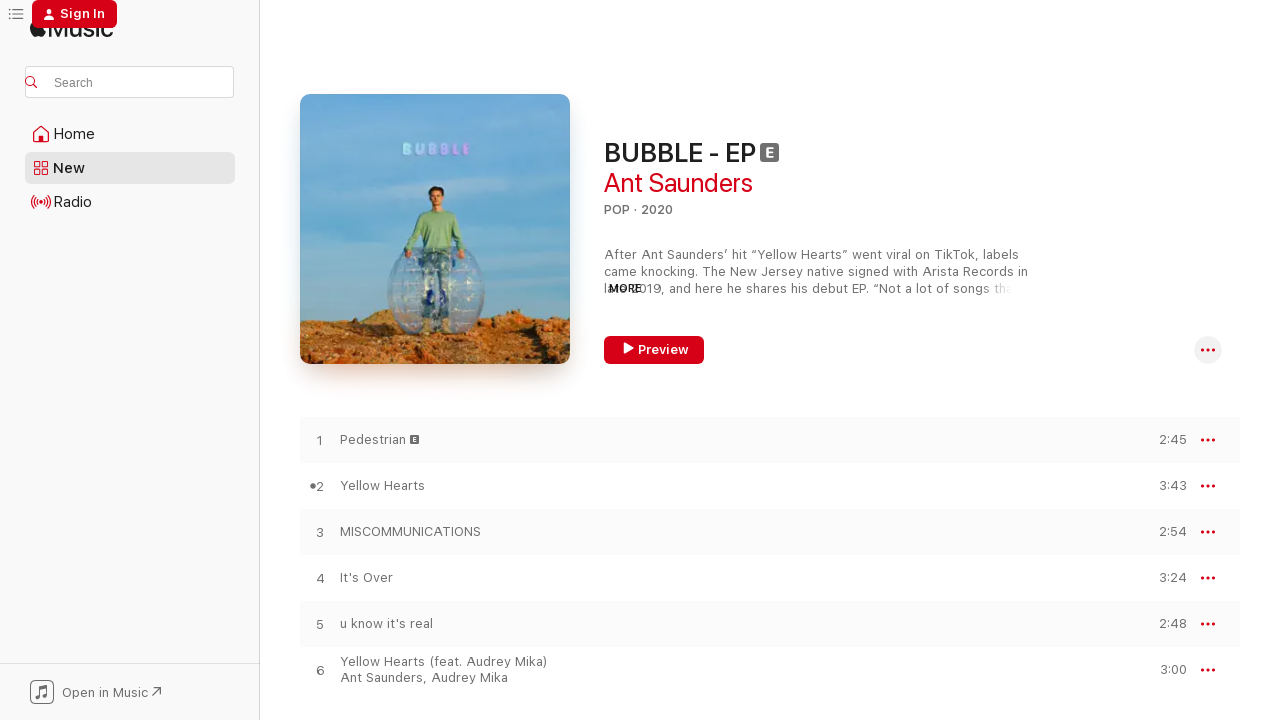

--- FILE ---
content_type: text/html
request_url: https://music.apple.com/us/album/bubble-ep/1504337942?at=1l3vpUI&ct=LFV_8d902e7d6d726b883eb972d1da79340e&itsct=catchall_p2&itscg=30440&ls=1&uo=4
body_size: 25529
content:
<!DOCTYPE html>
<html dir="ltr" lang="en-US">
    <head>
        <!-- prettier-ignore -->
        <meta charset="utf-8">
        <!-- prettier-ignore -->
        <meta http-equiv="X-UA-Compatible" content="IE=edge">
        <!-- prettier-ignore -->
        <meta
            name="viewport"
            content="width=device-width,initial-scale=1,interactive-widget=resizes-content"
        >
        <!-- prettier-ignore -->
        <meta name="applicable-device" content="pc,mobile">
        <!-- prettier-ignore -->
        <meta name="referrer" content="strict-origin">
        <!-- prettier-ignore -->
        <link
            rel="apple-touch-icon"
            sizes="180x180"
            href="/assets/favicon/favicon-180.png"
        >
        <!-- prettier-ignore -->
        <link
            rel="icon"
            type="image/png"
            sizes="32x32"
            href="/assets/favicon/favicon-32.png"
        >
        <!-- prettier-ignore -->
        <link
            rel="icon"
            type="image/png"
            sizes="16x16"
            href="/assets/favicon/favicon-16.png"
        >
        <!-- prettier-ignore -->
        <link
            rel="mask-icon"
            href="/assets/favicon/favicon.svg"
            color="#fa233b"
        >
        <!-- prettier-ignore -->
        <link rel="manifest" href="/manifest.json">

        <title>‎BUBBLE - EP - Album by Ant Saunders - Apple Music</title><!-- HEAD_svelte-1cypuwr_START --><link rel="preconnect" href="//www.apple.com/wss/fonts" crossorigin="anonymous"><link rel="stylesheet" href="//www.apple.com/wss/fonts?families=SF+Pro,v4%7CSF+Pro+Icons,v1&amp;display=swap" type="text/css" referrerpolicy="strict-origin-when-cross-origin"><!-- HEAD_svelte-1cypuwr_END --><!-- HEAD_svelte-eg3hvx_START -->    <meta name="description" content="Listen to BUBBLE - EP by Ant Saunders on Apple Music. 2020. 6 Songs. Duration: 18 minutes."> <meta name="keywords" content="listen, BUBBLE - EP, Ant Saunders, music, singles, songs, Pop, streaming music, apple music"> <link rel="canonical" href="https://music.apple.com/us/album/bubble-ep/1504337942">   <link rel="alternate" type="application/json+oembed" href="https://music.apple.com/api/oembed?url=https%3A%2F%2Fmusic.apple.com%2Fus%2Falbum%2Fbubble-ep%2F1504337942" title="BUBBLE - EP by Ant Saunders on Apple Music">  <meta name="al:ios:app_store_id" content="1108187390"> <meta name="al:ios:app_name" content="Apple Music"> <meta name="apple:content_id" content="1504337942"> <meta name="apple:title" content="BUBBLE - EP"> <meta name="apple:description" content="Listen to BUBBLE - EP by Ant Saunders on Apple Music. 2020. 6 Songs. Duration: 18 minutes.">   <meta property="og:title" content="BUBBLE - EP by Ant Saunders on Apple Music"> <meta property="og:description" content="Album · 2020 · 6 Songs"> <meta property="og:site_name" content="Apple Music - Web Player"> <meta property="og:url" content="https://music.apple.com/us/album/bubble-ep/1504337942"> <meta property="og:image" content="https://is1-ssl.mzstatic.com/image/thumb/Music124/v4/b1/ae/84/b1ae846d-3aad-0fac-e5e1-114bdbeb7f03/886448331346.jpg/1200x630bf-60.jpg"> <meta property="og:image:secure_url" content="https://is1-ssl.mzstatic.com/image/thumb/Music124/v4/b1/ae/84/b1ae846d-3aad-0fac-e5e1-114bdbeb7f03/886448331346.jpg/1200x630bf-60.jpg"> <meta property="og:image:alt" content="BUBBLE - EP by Ant Saunders on Apple Music"> <meta property="og:image:width" content="1200"> <meta property="og:image:height" content="630"> <meta property="og:image:type" content="image/jpg"> <meta property="og:type" content="music.album"> <meta property="og:locale" content="en_US">  <meta property="music:song_count" content="6"> <meta property="music:song" content="https://music.apple.com/us/song/pedestrian/1504337945"> <meta property="music:song:preview_url:secure_url" content="https://music.apple.com/us/song/pedestrian/1504337945"> <meta property="music:song:disc" content="1"> <meta property="music:song:duration" content="PT2M45S"> <meta property="music:song:track" content="1">  <meta property="music:song" content="https://music.apple.com/us/song/yellow-hearts/1504338216"> <meta property="music:song:preview_url:secure_url" content="https://music.apple.com/us/song/yellow-hearts/1504338216"> <meta property="music:song:disc" content="1"> <meta property="music:song:duration" content="PT3M43S"> <meta property="music:song:track" content="2">  <meta property="music:song" content="https://music.apple.com/us/song/miscommunications/1504338217"> <meta property="music:song:preview_url:secure_url" content="https://music.apple.com/us/song/miscommunications/1504338217"> <meta property="music:song:disc" content="1"> <meta property="music:song:duration" content="PT2M54S"> <meta property="music:song:track" content="3">  <meta property="music:song" content="https://music.apple.com/us/song/its-over/1504338218"> <meta property="music:song:preview_url:secure_url" content="https://music.apple.com/us/song/its-over/1504338218"> <meta property="music:song:disc" content="1"> <meta property="music:song:duration" content="PT3M24S"> <meta property="music:song:track" content="4">  <meta property="music:song" content="https://music.apple.com/us/song/u-know-its-real/1504338219"> <meta property="music:song:preview_url:secure_url" content="https://music.apple.com/us/song/u-know-its-real/1504338219"> <meta property="music:song:disc" content="1"> <meta property="music:song:duration" content="PT2M48S"> <meta property="music:song:track" content="5">  <meta property="music:song" content="https://music.apple.com/us/song/yellow-hearts-feat-audrey-mika/1504338220"> <meta property="music:song:preview_url:secure_url" content="https://music.apple.com/us/song/yellow-hearts-feat-audrey-mika/1504338220"> <meta property="music:song:disc" content="1"> <meta property="music:song:duration" content="PT3M"> <meta property="music:song:track" content="6">   <meta property="music:musician" content="https://music.apple.com/us/artist/ant-saunders/1441849462"> <meta property="music:release_date" content="2020-04-03T00:00:00.000Z">   <meta name="twitter:title" content="BUBBLE - EP by Ant Saunders on Apple Music"> <meta name="twitter:description" content="Album · 2020 · 6 Songs"> <meta name="twitter:site" content="@AppleMusic"> <meta name="twitter:image" content="https://is1-ssl.mzstatic.com/image/thumb/Music124/v4/b1/ae/84/b1ae846d-3aad-0fac-e5e1-114bdbeb7f03/886448331346.jpg/600x600bf-60.jpg"> <meta name="twitter:image:alt" content="BUBBLE - EP by Ant Saunders on Apple Music"> <meta name="twitter:card" content="summary">       <!-- HTML_TAG_START -->
                <script id=schema:music-album type="application/ld+json">
                    {"@context":"http://schema.org","@type":"MusicAlbum","name":"BUBBLE - EP","description":"Listen to BUBBLE - EP by Ant Saunders on Apple Music. 2020. 6 Songs. Duration: 18 minutes.","citation":[{"@type":"MusicAlbum","image":"https://is1-ssl.mzstatic.com/image/thumb/Music123/v4/a5/4b/8f/a54b8f68-c1eb-c3c4-e576-b37cbaff6b3d/886448201717.jpg/1200x630bb.jpg","url":"https://music.apple.com/us/album/5-a-m-ep/1497210655","name":"5 A.M. - EP"},{"@type":"MusicAlbum","image":"https://is1-ssl.mzstatic.com/image/thumb/Music115/v4/55/9c/6c/559c6c7f-c964-abab-9455-310f7099b53e/5056167125723_1.jpg/1200x630bb.jpg","url":"https://music.apple.com/us/album/without-you-ep/1521826801","name":"Without You - EP"},{"@type":"MusicAlbum","image":"https://is1-ssl.mzstatic.com/image/thumb/Music115/v4/b3/7b/df/b37bdf83-bf6c-511e-5186-932270a0a9cd/075679838483.jpg/1200x630bb.jpg","url":"https://music.apple.com/us/album/soul-searching/1475805810","name":"Soul Searching"},{"@type":"MusicAlbum","image":"https://is1-ssl.mzstatic.com/image/thumb/Music116/v4/e8/c3/d3/e8c3d3c2-a28b-c90e-3fa6-5c48444fa616/21UM1IM03667.rgb.jpg/1200x630bb.jpg","url":"https://music.apple.com/us/album/love-ep/1521937066","name":"( love, ) - EP"},{"@type":"MusicAlbum","image":"https://is1-ssl.mzstatic.com/image/thumb/Music125/v4/c0/c1/44/c0c144ba-c6d5-3a94-7fe7-42a2d682607d/886447941478.jpg/1200x630bb.jpg","url":"https://music.apple.com/us/album/free-time/1479214508","name":"Free Time"},{"@type":"MusicAlbum","image":"https://is1-ssl.mzstatic.com/image/thumb/Music125/v4/e4/df/d5/e4dfd54e-ae83-27a3-a12c-f45102b9c585/075679810465.jpg/1200x630bb.jpg","url":"https://music.apple.com/us/album/the-prelude-ep/1523339532","name":"The Prelude - EP"},{"@type":"MusicAlbum","image":"https://is1-ssl.mzstatic.com/image/thumb/Music114/v4/e0/1c/f6/e01cf61d-e6e9-a151-7467-672c0d517763/886447671597.jpg/1200x630bb.jpg","url":"https://music.apple.com/us/album/if-we-never-met-ep/1460713834","name":"if we never met - EP"},{"@type":"MusicAlbum","image":"https://is1-ssl.mzstatic.com/image/thumb/Music114/v4/6c/03/49/6c034903-e1ed-75eb-88d7-f13e94ffd7d9/20UMGIM39957.rgb.jpg/1200x630bb.jpg","url":"https://music.apple.com/us/album/astronaut-complex-ep/1515337919","name":"Astronaut Complex - EP"},{"@type":"MusicAlbum","image":"https://is1-ssl.mzstatic.com/image/thumb/Music124/v4/e1/cf/01/e1cf01f0-f68a-b620-91f4-73e4a8c137d9/886449112999.jpg/1200x630bb.jpg","url":"https://music.apple.com/us/album/colour-vision-deluxe/1559613090","name":"Colour Vision (Deluxe)"},{"@type":"MusicAlbum","image":"https://is1-ssl.mzstatic.com/image/thumb/Music123/v4/0b/92/e9/0b92e992-787f-ad5d-198a-16a8605c99f7/075679823458.jpg/1200x630bb.jpg","url":"https://music.apple.com/us/album/these-two-windows/1498270787","name":"These Two Windows"}],"tracks":[{"@type":"MusicRecording","name":"Pedestrian","duration":"PT2M45S","url":"https://music.apple.com/us/song/pedestrian/1504337945","offers":{"@type":"Offer","category":"free","price":0},"audio":{"@type":"AudioObject","potentialAction":{"@type":"ListenAction","expectsAcceptanceOf":{"@type":"Offer","category":"free"},"target":{"@type":"EntryPoint","actionPlatform":"https://music.apple.com/us/song/pedestrian/1504337945"}},"name":"Pedestrian","contentUrl":"https://audio-ssl.itunes.apple.com/itunes-assets/AudioPreview115/v4/f2/f1/36/f2f1369f-a513-4268-9dd7-bbea8009d0e0/mzaf_7675699260894839138.plus.aac.ep.m4a","duration":"PT2M45S","uploadDate":"2020-03-20","thumbnailUrl":"https://is1-ssl.mzstatic.com/image/thumb/Music124/v4/b1/ae/84/b1ae846d-3aad-0fac-e5e1-114bdbeb7f03/886448331346.jpg/1200x630bb.jpg"}},{"@type":"MusicRecording","name":"Yellow Hearts","duration":"PT3M43S","url":"https://music.apple.com/us/song/yellow-hearts/1504338216","offers":{"@type":"Offer","category":"free","price":0},"audio":{"@type":"AudioObject","potentialAction":{"@type":"ListenAction","expectsAcceptanceOf":{"@type":"Offer","category":"free"},"target":{"@type":"EntryPoint","actionPlatform":"https://music.apple.com/us/song/yellow-hearts/1504338216"}},"name":"Yellow Hearts","contentUrl":"https://audio-ssl.itunes.apple.com/itunes-assets/AudioPreview115/v4/ef/88/82/ef88823f-1f9f-01c3-8cd5-6de2c40cae0a/mzaf_16634036815628301980.plus.aac.ep.m4a","duration":"PT3M43S","uploadDate":"2019-06-18","thumbnailUrl":"https://is1-ssl.mzstatic.com/image/thumb/Music124/v4/b1/ae/84/b1ae846d-3aad-0fac-e5e1-114bdbeb7f03/886448331346.jpg/1200x630bb.jpg"}},{"@type":"MusicRecording","name":"MISCOMMUNICATIONS","duration":"PT2M54S","url":"https://music.apple.com/us/song/miscommunications/1504338217","offers":{"@type":"Offer","category":"free","price":0},"audio":{"@type":"AudioObject","potentialAction":{"@type":"ListenAction","expectsAcceptanceOf":{"@type":"Offer","category":"free"},"target":{"@type":"EntryPoint","actionPlatform":"https://music.apple.com/us/song/miscommunications/1504338217"}},"name":"MISCOMMUNICATIONS","contentUrl":"https://audio-ssl.itunes.apple.com/itunes-assets/AudioPreview125/v4/63/09/d7/6309d70f-304d-1c98-fa8e-97b594dbabf8/mzaf_950888192650894846.plus.aac.ep.m4a","duration":"PT2M54S","uploadDate":"2020-04-03","thumbnailUrl":"https://is1-ssl.mzstatic.com/image/thumb/Music124/v4/b1/ae/84/b1ae846d-3aad-0fac-e5e1-114bdbeb7f03/886448331346.jpg/1200x630bb.jpg"}},{"@type":"MusicRecording","name":"It's Over","duration":"PT3M24S","url":"https://music.apple.com/us/song/its-over/1504338218","offers":{"@type":"Offer","category":"free","price":0},"audio":{"@type":"AudioObject","potentialAction":{"@type":"ListenAction","expectsAcceptanceOf":{"@type":"Offer","category":"free"},"target":{"@type":"EntryPoint","actionPlatform":"https://music.apple.com/us/song/its-over/1504338218"}},"name":"It's Over","contentUrl":"https://audio-ssl.itunes.apple.com/itunes-assets/AudioPreview115/v4/44/d9/0b/44d90bfd-d4ff-731d-2119-0d39634e87f7/mzaf_8406963605704222722.plus.aac.ep.m4a","duration":"PT3M24S","uploadDate":"2020-04-03","thumbnailUrl":"https://is1-ssl.mzstatic.com/image/thumb/Music124/v4/b1/ae/84/b1ae846d-3aad-0fac-e5e1-114bdbeb7f03/886448331346.jpg/1200x630bb.jpg"}},{"@type":"MusicRecording","name":"u know it's real","duration":"PT2M48S","url":"https://music.apple.com/us/song/u-know-its-real/1504338219","offers":{"@type":"Offer","category":"free","price":0},"audio":{"@type":"AudioObject","potentialAction":{"@type":"ListenAction","expectsAcceptanceOf":{"@type":"Offer","category":"free"},"target":{"@type":"EntryPoint","actionPlatform":"https://music.apple.com/us/song/u-know-its-real/1504338219"}},"name":"u know it's real","contentUrl":"https://audio-ssl.itunes.apple.com/itunes-assets/AudioPreview115/v4/67/49/78/674978e3-35b1-34fa-347a-8962e9fbbbb5/mzaf_8641677118827824916.plus.aac.ep.m4a","duration":"PT2M48S","uploadDate":"2020-04-03","thumbnailUrl":"https://is1-ssl.mzstatic.com/image/thumb/Music124/v4/b1/ae/84/b1ae846d-3aad-0fac-e5e1-114bdbeb7f03/886448331346.jpg/1200x630bb.jpg"}},{"@type":"MusicRecording","name":"Yellow Hearts (feat. Audrey Mika)","duration":"PT3M","url":"https://music.apple.com/us/song/yellow-hearts-feat-audrey-mika/1504338220","offers":{"@type":"Offer","category":"free","price":0},"audio":{"@type":"AudioObject","potentialAction":{"@type":"ListenAction","expectsAcceptanceOf":{"@type":"Offer","category":"free"},"target":{"@type":"EntryPoint","actionPlatform":"https://music.apple.com/us/song/yellow-hearts-feat-audrey-mika/1504338220"}},"name":"Yellow Hearts (feat. Audrey Mika)","contentUrl":"https://audio-ssl.itunes.apple.com/itunes-assets/AudioPreview125/v4/f4/ee/45/f4ee458e-db56-fffb-9e12-0619843025c3/mzaf_14428080898209750147.plus.aac.ep.m4a","duration":"PT3M","uploadDate":"2020-04-03","thumbnailUrl":"https://is1-ssl.mzstatic.com/image/thumb/Music124/v4/b1/ae/84/b1ae846d-3aad-0fac-e5e1-114bdbeb7f03/886448331346.jpg/1200x630bb.jpg"}}],"workExample":[{"@type":"MusicAlbum","image":"https://is1-ssl.mzstatic.com/image/thumb/Music124/v4/b8/3c/7e/b83c7eea-b076-489e-879e-a73e86a9c27a/886448148838.jpg/1200x630bb.jpg","url":"https://music.apple.com/us/album/yellow-hearts-single/1488020812","name":"Yellow Hearts - Single"},{"@type":"MusicAlbum","image":"https://is1-ssl.mzstatic.com/image/thumb/Music124/v4/07/41/97/07419772-f51a-26d1-c127-f259399bccc9/886448262176.jpg/1200x630bb.jpg","url":"https://music.apple.com/us/album/yellow-hearts-feat-audrey-mika-single/1496028811","name":"Yellow Hearts (feat. Audrey Mika) - Single"},{"@type":"MusicAlbum","image":"https://is1-ssl.mzstatic.com/image/thumb/Music113/v4/97/c4/c3/97c4c3b8-7ab0-d10b-ea65-481c39bb37d3/artwork.jpg/1200x630bb.jpg","url":"https://music.apple.com/us/album/dial-tone-single/1460589573","name":"Dial Tone - Single"},{"@type":"MusicAlbum","image":"https://is1-ssl.mzstatic.com/image/thumb/Music124/v4/c9/ff/e9/c9ffe9be-f72b-a016-bfc4-386d1f336123/193428221222.jpg/1200x630bb.jpg","url":"https://music.apple.com/us/album/miles-per-hour-single/1447590517","name":"Miles Per Hour - Single"},{"@type":"MusicAlbum","image":"https://is1-ssl.mzstatic.com/image/thumb/Music114/v4/b1/9c/c0/b19cc0db-ff87-eb1c-fdfa-081cd63f5c18/886448555629.jpg/1200x630bb.jpg","url":"https://music.apple.com/us/album/effortless-single/1530103549","name":"Effortless - Single"},{"@type":"MusicAlbum","image":"https://is1-ssl.mzstatic.com/image/thumb/Music124/v4/71/3f/59/713f597f-7fb4-00c0-21fe-fdc7a3a077f1/886448254683.jpg/1200x630bb.jpg","url":"https://music.apple.com/us/album/u-know-its-real-single/1498544262","name":"u know it's real - Single"},{"@type":"MusicAlbum","image":"https://is1-ssl.mzstatic.com/image/thumb/Music115/v4/f3/43/ae/f343aede-9549-1d47-5f7b-83a6c46a5d71/886449219407.jpg/1200x630bb.jpg","url":"https://music.apple.com/us/album/all-damn-day-single/1585867877","name":"All Damn Day! - Single"},{"@type":"MusicAlbum","image":"https://is1-ssl.mzstatic.com/image/thumb/Music113/v4/5b/99/31/5b993183-e510-5aef-5746-cf159c9fd4df/886448353645.jpg/1200x630bb.jpg","url":"https://music.apple.com/us/album/pedestrian-single/1502430240","name":"Pedestrian - Single"},{"@type":"MusicAlbum","image":"https://is1-ssl.mzstatic.com/image/thumb/Music112/v4/e6/4f/ec/e64fecad-27cf-99e6-310e-c97d54ba68a6/196589145697.jpg/1200x630bb.jpg","url":"https://music.apple.com/us/album/camaro-single/1626324936","name":"Camaro - Single"},{"@type":"MusicAlbum","image":"https://is1-ssl.mzstatic.com/image/thumb/Music124/v4/a6/0b/d1/a60bd12c-1eac-cfd5-f9c5-16c40bdc3cba/886448604372.jpg/1200x630bb.jpg","url":"https://music.apple.com/us/album/i-had-a-love-song-feat-vanjess-single/1525405137","name":"I Had A Love Song (feat. VanJess) - Single"},{"@type":"MusicAlbum","image":"https://is1-ssl.mzstatic.com/image/thumb/Music124/v4/35/0b/ac/350bac3c-674c-44fa-1182-94bc3d7a1241/886448973942.jpg/1200x630bb.jpg","url":"https://music.apple.com/us/album/spoiled-single/1554137889","name":"Spoiled - Single"},{"@type":"MusicAlbum","image":"https://is1-ssl.mzstatic.com/image/thumb/Music122/v4/c4/70/5f/c4705fbb-6e85-4538-b181-e8bff54d261b/196589478924.jpg/1200x630bb.jpg","url":"https://music.apple.com/us/album/miles-away-feat-ant-saunders-single/1645980652","name":"Miles Away (feat. Ant Saunders) - Single"},{"@type":"MusicAlbum","image":"https://is1-ssl.mzstatic.com/image/thumb/Music114/v4/ee/e1/56/eee1567a-8eee-e3b1-b0e6-092332a65095/886448895800.jpg/1200x630bb.jpg","url":"https://music.apple.com/us/album/cozy-with-me-single/1540230068","name":"Cozy With Me - Single"},{"@type":"MusicAlbum","image":"https://is1-ssl.mzstatic.com/image/thumb/Music116/v4/e7/5e/d0/e75ed0c6-f944-b4dc-6334-c1925235ae4e/196871604765.jpg/1200x630bb.jpg","url":"https://music.apple.com/us/album/gravitron-single/1716947504","name":"Gravitron - Single"},{"@type":"MusicAlbum","image":"https://is1-ssl.mzstatic.com/image/thumb/Music123/v4/e9/89/b1/e989b124-a1ed-b4b5-483a-7b748bce2321/886448597377.jpg/1200x630bb.jpg","url":"https://music.apple.com/us/album/miscommunications-mk-remix-single/1521553472","name":"MISCOMMUNICATIONS (MK Remix) - Single"},{"@type":"MusicRecording","name":"Pedestrian","duration":"PT2M45S","url":"https://music.apple.com/us/song/pedestrian/1504337945","offers":{"@type":"Offer","category":"free","price":0},"audio":{"@type":"AudioObject","potentialAction":{"@type":"ListenAction","expectsAcceptanceOf":{"@type":"Offer","category":"free"},"target":{"@type":"EntryPoint","actionPlatform":"https://music.apple.com/us/song/pedestrian/1504337945"}},"name":"Pedestrian","contentUrl":"https://audio-ssl.itunes.apple.com/itunes-assets/AudioPreview115/v4/f2/f1/36/f2f1369f-a513-4268-9dd7-bbea8009d0e0/mzaf_7675699260894839138.plus.aac.ep.m4a","duration":"PT2M45S","uploadDate":"2020-03-20","thumbnailUrl":"https://is1-ssl.mzstatic.com/image/thumb/Music124/v4/b1/ae/84/b1ae846d-3aad-0fac-e5e1-114bdbeb7f03/886448331346.jpg/1200x630bb.jpg"}},{"@type":"MusicRecording","name":"Yellow Hearts","duration":"PT3M43S","url":"https://music.apple.com/us/song/yellow-hearts/1504338216","offers":{"@type":"Offer","category":"free","price":0},"audio":{"@type":"AudioObject","potentialAction":{"@type":"ListenAction","expectsAcceptanceOf":{"@type":"Offer","category":"free"},"target":{"@type":"EntryPoint","actionPlatform":"https://music.apple.com/us/song/yellow-hearts/1504338216"}},"name":"Yellow Hearts","contentUrl":"https://audio-ssl.itunes.apple.com/itunes-assets/AudioPreview115/v4/ef/88/82/ef88823f-1f9f-01c3-8cd5-6de2c40cae0a/mzaf_16634036815628301980.plus.aac.ep.m4a","duration":"PT3M43S","uploadDate":"2019-06-18","thumbnailUrl":"https://is1-ssl.mzstatic.com/image/thumb/Music124/v4/b1/ae/84/b1ae846d-3aad-0fac-e5e1-114bdbeb7f03/886448331346.jpg/1200x630bb.jpg"}},{"@type":"MusicRecording","name":"MISCOMMUNICATIONS","duration":"PT2M54S","url":"https://music.apple.com/us/song/miscommunications/1504338217","offers":{"@type":"Offer","category":"free","price":0},"audio":{"@type":"AudioObject","potentialAction":{"@type":"ListenAction","expectsAcceptanceOf":{"@type":"Offer","category":"free"},"target":{"@type":"EntryPoint","actionPlatform":"https://music.apple.com/us/song/miscommunications/1504338217"}},"name":"MISCOMMUNICATIONS","contentUrl":"https://audio-ssl.itunes.apple.com/itunes-assets/AudioPreview125/v4/63/09/d7/6309d70f-304d-1c98-fa8e-97b594dbabf8/mzaf_950888192650894846.plus.aac.ep.m4a","duration":"PT2M54S","uploadDate":"2020-04-03","thumbnailUrl":"https://is1-ssl.mzstatic.com/image/thumb/Music124/v4/b1/ae/84/b1ae846d-3aad-0fac-e5e1-114bdbeb7f03/886448331346.jpg/1200x630bb.jpg"}},{"@type":"MusicRecording","name":"It's Over","duration":"PT3M24S","url":"https://music.apple.com/us/song/its-over/1504338218","offers":{"@type":"Offer","category":"free","price":0},"audio":{"@type":"AudioObject","potentialAction":{"@type":"ListenAction","expectsAcceptanceOf":{"@type":"Offer","category":"free"},"target":{"@type":"EntryPoint","actionPlatform":"https://music.apple.com/us/song/its-over/1504338218"}},"name":"It's Over","contentUrl":"https://audio-ssl.itunes.apple.com/itunes-assets/AudioPreview115/v4/44/d9/0b/44d90bfd-d4ff-731d-2119-0d39634e87f7/mzaf_8406963605704222722.plus.aac.ep.m4a","duration":"PT3M24S","uploadDate":"2020-04-03","thumbnailUrl":"https://is1-ssl.mzstatic.com/image/thumb/Music124/v4/b1/ae/84/b1ae846d-3aad-0fac-e5e1-114bdbeb7f03/886448331346.jpg/1200x630bb.jpg"}},{"@type":"MusicRecording","name":"u know it's real","duration":"PT2M48S","url":"https://music.apple.com/us/song/u-know-its-real/1504338219","offers":{"@type":"Offer","category":"free","price":0},"audio":{"@type":"AudioObject","potentialAction":{"@type":"ListenAction","expectsAcceptanceOf":{"@type":"Offer","category":"free"},"target":{"@type":"EntryPoint","actionPlatform":"https://music.apple.com/us/song/u-know-its-real/1504338219"}},"name":"u know it's real","contentUrl":"https://audio-ssl.itunes.apple.com/itunes-assets/AudioPreview115/v4/67/49/78/674978e3-35b1-34fa-347a-8962e9fbbbb5/mzaf_8641677118827824916.plus.aac.ep.m4a","duration":"PT2M48S","uploadDate":"2020-04-03","thumbnailUrl":"https://is1-ssl.mzstatic.com/image/thumb/Music124/v4/b1/ae/84/b1ae846d-3aad-0fac-e5e1-114bdbeb7f03/886448331346.jpg/1200x630bb.jpg"}},{"@type":"MusicRecording","name":"Yellow Hearts (feat. Audrey Mika)","duration":"PT3M","url":"https://music.apple.com/us/song/yellow-hearts-feat-audrey-mika/1504338220","offers":{"@type":"Offer","category":"free","price":0},"audio":{"@type":"AudioObject","potentialAction":{"@type":"ListenAction","expectsAcceptanceOf":{"@type":"Offer","category":"free"},"target":{"@type":"EntryPoint","actionPlatform":"https://music.apple.com/us/song/yellow-hearts-feat-audrey-mika/1504338220"}},"name":"Yellow Hearts (feat. Audrey Mika)","contentUrl":"https://audio-ssl.itunes.apple.com/itunes-assets/AudioPreview125/v4/f4/ee/45/f4ee458e-db56-fffb-9e12-0619843025c3/mzaf_14428080898209750147.plus.aac.ep.m4a","duration":"PT3M","uploadDate":"2020-04-03","thumbnailUrl":"https://is1-ssl.mzstatic.com/image/thumb/Music124/v4/b1/ae/84/b1ae846d-3aad-0fac-e5e1-114bdbeb7f03/886448331346.jpg/1200x630bb.jpg"}}],"url":"https://music.apple.com/us/album/bubble-ep/1504337942","image":"https://is1-ssl.mzstatic.com/image/thumb/Music124/v4/b1/ae/84/b1ae846d-3aad-0fac-e5e1-114bdbeb7f03/886448331346.jpg/1200x630bb.jpg","potentialAction":{"@type":"ListenAction","expectsAcceptanceOf":{"@type":"Offer","category":"free"},"target":{"@type":"EntryPoint","actionPlatform":"https://music.apple.com/us/album/bubble-ep/1504337942"}},"genre":["Pop","Music"],"datePublished":"2020-04-03","byArtist":[{"@type":"MusicGroup","url":"https://music.apple.com/us/artist/ant-saunders/1441849462","name":"Ant Saunders"}]}
                </script>
                <!-- HTML_TAG_END -->    <!-- HEAD_svelte-eg3hvx_END -->
      <script type="module" crossorigin src="/assets/index~8a6f659a1b.js"></script>
      <link rel="stylesheet" href="/assets/index~99bed3cf08.css">
      <script type="module">import.meta.url;import("_").catch(()=>1);async function* g(){};window.__vite_is_modern_browser=true;</script>
      <script type="module">!function(){if(window.__vite_is_modern_browser)return;console.warn("vite: loading legacy chunks, syntax error above and the same error below should be ignored");var e=document.getElementById("vite-legacy-polyfill"),n=document.createElement("script");n.src=e.src,n.onload=function(){System.import(document.getElementById('vite-legacy-entry').getAttribute('data-src'))},document.body.appendChild(n)}();</script>
    </head>
    <body>
        <script src="/assets/focus-visible/focus-visible.min.js"></script>
        
        <script
            async
            src="/includes/js-cdn/musickit/v3/amp/musickit.js"
        ></script>
        <script
            type="module"
            async
            src="/includes/js-cdn/musickit/v3/components/musickit-components/musickit-components.esm.js"
        ></script>
        <script
            nomodule
            async
            src="/includes/js-cdn/musickit/v3/components/musickit-components/musickit-components.js"
        ></script>
        <svg style="display: none" xmlns="http://www.w3.org/2000/svg">
            <symbol id="play-circle-fill" viewBox="0 0 60 60">
                <path
                    class="icon-circle-fill__circle"
                    fill="var(--iconCircleFillBG, transparent)"
                    d="M30 60c16.411 0 30-13.617 30-30C60 13.588 46.382 0 29.971 0 13.588 0 .001 13.588.001 30c0 16.383 13.617 30 30 30Z"
                />
                <path
                    fill="var(--iconFillArrow, var(--keyColor, black))"
                    d="M24.411 41.853c-1.41.853-3.028.177-3.028-1.294V19.47c0-1.44 1.735-2.058 3.028-1.294l17.265 10.235a1.89 1.89 0 0 1 0 3.265L24.411 41.853Z"
                />
            </symbol>
        </svg>
        <div class="body-container">
              <div class="app-container svelte-t3vj1e" data-testid="app-container">   <div class="header svelte-rjjbqs" data-testid="header"><nav data-testid="navigation" class="navigation svelte-13li0vp"><div class="navigation__header svelte-13li0vp"><div data-testid="logo" class="logo svelte-1o7dz8w"> <a aria-label="Apple Music" role="img" href="https://music.apple.com/us/home" class="svelte-1o7dz8w"><svg height="20" viewBox="0 0 83 20" width="83" xmlns="http://www.w3.org/2000/svg" class="logo" aria-hidden="true"><path d="M34.752 19.746V6.243h-.088l-5.433 13.503h-2.074L21.711 6.243h-.087v13.503h-2.548V1.399h3.235l5.833 14.621h.1l5.82-14.62h3.248v18.347h-2.56zm16.649 0h-2.586v-2.263h-.062c-.725 1.602-2.061 2.504-4.072 2.504-2.86 0-4.61-1.894-4.61-4.958V6.37h2.698v8.125c0 2.034.95 3.127 2.81 3.127 1.95 0 3.124-1.373 3.124-3.458V6.37H51.4v13.376zm7.394-13.618c3.06 0 5.046 1.73 5.134 4.196h-2.536c-.15-1.296-1.087-2.11-2.598-2.11-1.462 0-2.436.724-2.436 1.793 0 .839.6 1.41 2.023 1.741l2.136.496c2.686.636 3.71 1.704 3.71 3.636 0 2.442-2.236 4.12-5.333 4.12-3.285 0-5.26-1.64-5.509-4.183h2.673c.25 1.398 1.187 2.085 2.836 2.085 1.623 0 2.623-.687 2.623-1.78 0-.865-.487-1.373-1.924-1.704l-2.136-.508c-2.498-.585-3.735-1.806-3.735-3.75 0-2.391 2.049-4.032 5.072-4.032zM66.1 2.836c0-.878.7-1.577 1.561-1.577.862 0 1.55.7 1.55 1.577 0 .864-.688 1.576-1.55 1.576a1.573 1.573 0 0 1-1.56-1.576zm.212 3.534h2.698v13.376h-2.698zm14.089 4.603c-.275-1.424-1.324-2.556-3.085-2.556-2.086 0-3.46 1.767-3.46 4.64 0 2.938 1.386 4.642 3.485 4.642 1.66 0 2.748-.928 3.06-2.48H83C82.713 18.067 80.477 20 77.317 20c-3.76 0-6.208-2.62-6.208-6.942 0-4.247 2.448-6.93 6.183-6.93 3.385 0 5.446 2.213 5.683 4.845h-2.573zM10.824 3.189c-.698.834-1.805 1.496-2.913 1.398-.145-1.128.41-2.33 1.036-3.065C9.644.662 10.848.05 11.835 0c.121 1.178-.336 2.33-1.01 3.19zm.999 1.619c.624.049 2.425.244 3.578 1.98-.096.074-2.137 1.272-2.113 3.79.024 3.01 2.593 4.012 2.617 4.037-.024.074-.407 1.419-1.344 2.812-.817 1.224-1.657 2.422-3.002 2.447-1.297.024-1.73-.783-3.218-.783-1.489 0-1.97.758-3.194.807-1.297.048-2.28-1.297-3.097-2.52C.368 14.908-.904 10.408.825 7.375c.84-1.516 2.377-2.47 4.034-2.495 1.273-.023 2.45.857 3.218.857.769 0 2.137-1.027 3.746-.93z"></path></svg></a>   </div> <div class="search-input-wrapper svelte-nrtdem" data-testid="search-input"><div data-testid="amp-search-input" aria-controls="search-suggestions" aria-expanded="false" aria-haspopup="listbox" aria-owns="search-suggestions" class="search-input-container svelte-rg26q6" tabindex="-1" role=""><div class="flex-container svelte-rg26q6"><form id="search-input-form" class="svelte-rg26q6"><svg height="16" width="16" viewBox="0 0 16 16" class="search-svg" aria-hidden="true"><path d="M11.87 10.835c.018.015.035.03.051.047l3.864 3.863a.735.735 0 1 1-1.04 1.04l-3.863-3.864a.744.744 0 0 1-.047-.051 6.667 6.667 0 1 1 1.035-1.035zM6.667 12a5.333 5.333 0 1 0 0-10.667 5.333 5.333 0 0 0 0 10.667z"></path></svg> <input aria-autocomplete="list" aria-multiline="false" aria-controls="search-suggestions" aria-label="Search" placeholder="Search" spellcheck="false" autocomplete="off" autocorrect="off" autocapitalize="off" type="text" inputmode="search" class="search-input__text-field svelte-rg26q6" data-testid="search-input__text-field"></form> </div> <div data-testid="search-scope-bar"></div>   </div> </div></div> <div data-testid="navigation-content" class="navigation__content svelte-13li0vp" id="navigation" aria-hidden="false"><div class="navigation__scrollable-container svelte-13li0vp"><div data-testid="navigation-items-primary" class="navigation-items navigation-items--primary svelte-ng61m8"> <ul class="navigation-items__list svelte-ng61m8">  <li class="navigation-item navigation-item__home svelte-1a5yt87" aria-selected="false" data-testid="navigation-item"> <a href="https://music.apple.com/us/home" class="navigation-item__link svelte-1a5yt87" role="button" data-testid="home" aria-pressed="false"><div class="navigation-item__content svelte-zhx7t9"> <span class="navigation-item__icon svelte-zhx7t9"> <svg width="24" height="24" viewBox="0 0 24 24" xmlns="http://www.w3.org/2000/svg" aria-hidden="true"><path d="M5.93 20.16a1.94 1.94 0 0 1-1.43-.502c-.334-.335-.502-.794-.502-1.393v-7.142c0-.362.062-.688.177-.953.123-.264.326-.529.6-.75l6.145-5.157c.176-.141.344-.247.52-.318.176-.07.362-.105.564-.105.194 0 .388.035.565.105.176.07.352.177.52.318l6.146 5.158c.273.23.467.476.59.75.124.264.177.59.177.96v7.134c0 .59-.159 1.058-.503 1.393-.335.335-.811.503-1.428.503H5.929Zm12.14-1.172c.221 0 .406-.07.547-.212a.688.688 0 0 0 .22-.511v-7.142c0-.177-.026-.344-.087-.459a.97.97 0 0 0-.265-.353l-6.154-5.149a.756.756 0 0 0-.177-.115.37.37 0 0 0-.15-.035.37.37 0 0 0-.158.035l-.177.115-6.145 5.15a.982.982 0 0 0-.274.352 1.13 1.13 0 0 0-.088.468v7.133c0 .203.08.379.23.511a.744.744 0 0 0 .546.212h12.133Zm-8.323-4.7c0-.176.062-.326.177-.432a.6.6 0 0 1 .423-.159h3.315c.176 0 .326.053.432.16s.159.255.159.431v4.973H9.756v-4.973Z"></path></svg> </span> <span class="navigation-item__label svelte-zhx7t9"> Home </span> </div></a>  </li>  <li class="navigation-item navigation-item__new svelte-1a5yt87" aria-selected="false" data-testid="navigation-item"> <a href="https://music.apple.com/us/new" class="navigation-item__link svelte-1a5yt87" role="button" data-testid="new" aria-pressed="false"><div class="navigation-item__content svelte-zhx7t9"> <span class="navigation-item__icon svelte-zhx7t9"> <svg height="24" viewBox="0 0 24 24" width="24" aria-hidden="true"><path d="M9.92 11.354c.966 0 1.453-.487 1.453-1.49v-3.4c0-1.004-.487-1.483-1.453-1.483H6.452C5.487 4.981 5 5.46 5 6.464v3.4c0 1.003.487 1.49 1.452 1.49zm7.628 0c.965 0 1.452-.487 1.452-1.49v-3.4c0-1.004-.487-1.483-1.452-1.483h-3.46c-.974 0-1.46.479-1.46 1.483v3.4c0 1.003.486 1.49 1.46 1.49zm-7.65-1.073h-3.43c-.266 0-.396-.137-.396-.418v-3.4c0-.273.13-.41.396-.41h3.43c.265 0 .402.137.402.41v3.4c0 .281-.137.418-.403.418zm7.634 0h-3.43c-.273 0-.402-.137-.402-.418v-3.4c0-.273.129-.41.403-.41h3.43c.265 0 .395.137.395.41v3.4c0 .281-.13.418-.396.418zm-7.612 8.7c.966 0 1.453-.48 1.453-1.483v-3.407c0-.996-.487-1.483-1.453-1.483H6.452c-.965 0-1.452.487-1.452 1.483v3.407c0 1.004.487 1.483 1.452 1.483zm7.628 0c.965 0 1.452-.48 1.452-1.483v-3.407c0-.996-.487-1.483-1.452-1.483h-3.46c-.974 0-1.46.487-1.46 1.483v3.407c0 1.004.486 1.483 1.46 1.483zm-7.65-1.072h-3.43c-.266 0-.396-.137-.396-.41v-3.4c0-.282.13-.418.396-.418h3.43c.265 0 .402.136.402.418v3.4c0 .273-.137.41-.403.41zm7.634 0h-3.43c-.273 0-.402-.137-.402-.41v-3.4c0-.282.129-.418.403-.418h3.43c.265 0 .395.136.395.418v3.4c0 .273-.13.41-.396.41z" fill-opacity=".95"></path></svg> </span> <span class="navigation-item__label svelte-zhx7t9"> New </span> </div></a>  </li>  <li class="navigation-item navigation-item__radio svelte-1a5yt87" aria-selected="false" data-testid="navigation-item"> <a href="https://music.apple.com/us/radio" class="navigation-item__link svelte-1a5yt87" role="button" data-testid="radio" aria-pressed="false"><div class="navigation-item__content svelte-zhx7t9"> <span class="navigation-item__icon svelte-zhx7t9"> <svg width="24" height="24" viewBox="0 0 24 24" xmlns="http://www.w3.org/2000/svg" aria-hidden="true"><path d="M19.359 18.57C21.033 16.818 22 14.461 22 11.89s-.967-4.93-2.641-6.68c-.276-.292-.653-.26-.868-.023-.222.246-.176.591.085.868 1.466 1.535 2.272 3.593 2.272 5.835 0 2.241-.806 4.3-2.272 5.835-.261.268-.307.621-.085.86.215.245.592.276.868-.016zm-13.85.014c.222-.238.176-.59-.085-.86-1.474-1.535-2.272-3.593-2.272-5.834 0-2.242.798-4.3 2.272-5.835.261-.277.307-.622.085-.868-.215-.238-.592-.269-.868.023C2.967 6.96 2 9.318 2 11.89s.967 4.929 2.641 6.68c.276.29.653.26.868.014zm1.957-1.873c.223-.253.162-.583-.1-.867-.951-1.068-1.473-2.45-1.473-3.954 0-1.505.522-2.887 1.474-3.954.26-.284.322-.614.1-.876-.23-.26-.622-.26-.891.039-1.175 1.274-1.827 2.963-1.827 4.79 0 1.82.652 3.517 1.827 4.784.269.3.66.307.89.038zm9.958-.038c1.175-1.267 1.827-2.964 1.827-4.783 0-1.828-.652-3.517-1.827-4.791-.269-.3-.66-.3-.89-.039-.23.262-.162.592.092.876.96 1.067 1.481 2.449 1.481 3.954 0 1.504-.522 2.886-1.481 3.954-.254.284-.323.614-.092.867.23.269.621.261.89-.038zm-8.061-1.966c.23-.26.13-.568-.092-.883-.415-.522-.63-1.197-.63-1.934 0-.737.215-1.413.63-1.943.222-.307.322-.614.092-.875s-.653-.261-.906.054a4.385 4.385 0 0 0-.968 2.764 4.38 4.38 0 0 0 .968 2.756c.253.322.675.322.906.061zm6.18-.061a4.38 4.38 0 0 0 .968-2.756 4.385 4.385 0 0 0-.968-2.764c-.253-.315-.675-.315-.906-.054-.23.261-.138.568.092.875.415.53.63 1.206.63 1.943 0 .737-.215 1.412-.63 1.934-.23.315-.322.622-.092.883s.653.261.906-.061zm-3.547-.967c.96 0 1.789-.814 1.789-1.797s-.83-1.789-1.789-1.789c-.96 0-1.781.806-1.781 1.789 0 .983.821 1.797 1.781 1.797z"></path></svg> </span> <span class="navigation-item__label svelte-zhx7t9"> Radio </span> </div></a>  </li>  <li class="navigation-item navigation-item__search svelte-1a5yt87" aria-selected="false" data-testid="navigation-item"> <a href="https://music.apple.com/us/search" class="navigation-item__link svelte-1a5yt87" role="button" data-testid="search" aria-pressed="false"><div class="navigation-item__content svelte-zhx7t9"> <span class="navigation-item__icon svelte-zhx7t9"> <svg height="24" viewBox="0 0 24 24" width="24" aria-hidden="true"><path d="M17.979 18.553c.476 0 .813-.366.813-.835a.807.807 0 0 0-.235-.586l-3.45-3.457a5.61 5.61 0 0 0 1.158-3.413c0-3.098-2.535-5.633-5.633-5.633C7.542 4.63 5 7.156 5 10.262c0 3.098 2.534 5.632 5.632 5.632a5.614 5.614 0 0 0 3.274-1.055l3.472 3.472a.835.835 0 0 0 .6.242zm-7.347-3.875c-2.417 0-4.416-2-4.416-4.416 0-2.417 2-4.417 4.416-4.417 2.417 0 4.417 2 4.417 4.417s-2 4.416-4.417 4.416z" fill-opacity=".95"></path></svg> </span> <span class="navigation-item__label svelte-zhx7t9"> Search </span> </div></a>  </li></ul> </div>   </div> <div class="navigation__native-cta"><div slot="native-cta"><div data-testid="native-cta" class="native-cta svelte-6xh86f  native-cta--authenticated"><button class="native-cta__button svelte-6xh86f" data-testid="native-cta-button"><span class="native-cta__app-icon svelte-6xh86f"><svg width="24" height="24" xmlns="http://www.w3.org/2000/svg" xml:space="preserve" style="fill-rule:evenodd;clip-rule:evenodd;stroke-linejoin:round;stroke-miterlimit:2" viewBox="0 0 24 24" slot="app-icon" aria-hidden="true"><path d="M22.567 1.496C21.448.393 19.956.045 17.293.045H6.566c-2.508 0-4.028.376-5.12 1.465C.344 2.601 0 4.09 0 6.611v10.727c0 2.695.33 4.18 1.432 5.257 1.106 1.103 2.595 1.45 5.275 1.45h10.586c2.663 0 4.169-.347 5.274-1.45C23.656 21.504 24 20.033 24 17.338V6.752c0-2.694-.344-4.179-1.433-5.256Zm.411 4.9v11.299c0 1.898-.338 3.286-1.188 4.137-.851.864-2.256 1.191-4.141 1.191H6.35c-1.884 0-3.303-.341-4.154-1.191-.85-.851-1.174-2.239-1.174-4.137V6.54c0-2.014.324-3.445 1.16-4.295.851-.864 2.312-1.177 4.313-1.177h11.154c1.885 0 3.29.341 4.141 1.191.864.85 1.188 2.239 1.188 4.137Z" style="fill-rule:nonzero"></path><path d="M7.413 19.255c.987 0 2.48-.728 2.48-2.672v-6.385c0-.35.063-.428.378-.494l5.298-1.095c.351-.067.534.025.534.333l.035 4.286c0 .337-.182.586-.53.652l-1.014.228c-1.361.3-2.007.923-2.007 1.937 0 1.017.79 1.748 1.926 1.748.986 0 2.444-.679 2.444-2.64V5.654c0-.636-.279-.821-1.016-.66L9.646 6.298c-.448.091-.674.329-.674.699l.035 7.697c0 .336-.148.546-.446.613l-1.067.21c-1.329.266-1.986.93-1.986 1.993 0 1.017.786 1.745 1.905 1.745Z" style="fill-rule:nonzero"></path></svg></span> <span class="native-cta__label svelte-6xh86f">Open in Music</span> <span class="native-cta__arrow svelte-6xh86f"><svg height="16" width="16" viewBox="0 0 16 16" class="native-cta-action" aria-hidden="true"><path d="M1.559 16 13.795 3.764v8.962H16V0H3.274v2.205h8.962L0 14.441 1.559 16z"></path></svg></span></button> </div>  </div></div></div> </nav> </div>  <div class="player-bar player-bar__floating-player svelte-1rr9v04" data-testid="player-bar" aria-label="Music controls" aria-hidden="false">   </div>   <div id="scrollable-page" class="scrollable-page svelte-mt0bfj" data-main-content data-testid="main-section" aria-hidden="false"><main data-testid="main" class="svelte-bzjlhs"><div class="content-container svelte-bzjlhs" data-testid="content-container"><div class="search-input-wrapper svelte-nrtdem" data-testid="search-input"><div data-testid="amp-search-input" aria-controls="search-suggestions" aria-expanded="false" aria-haspopup="listbox" aria-owns="search-suggestions" class="search-input-container svelte-rg26q6" tabindex="-1" role=""><div class="flex-container svelte-rg26q6"><form id="search-input-form" class="svelte-rg26q6"><svg height="16" width="16" viewBox="0 0 16 16" class="search-svg" aria-hidden="true"><path d="M11.87 10.835c.018.015.035.03.051.047l3.864 3.863a.735.735 0 1 1-1.04 1.04l-3.863-3.864a.744.744 0 0 1-.047-.051 6.667 6.667 0 1 1 1.035-1.035zM6.667 12a5.333 5.333 0 1 0 0-10.667 5.333 5.333 0 0 0 0 10.667z"></path></svg> <input value="" aria-autocomplete="list" aria-multiline="false" aria-controls="search-suggestions" aria-label="Search" placeholder="Search" spellcheck="false" autocomplete="off" autocorrect="off" autocapitalize="off" type="text" inputmode="search" class="search-input__text-field svelte-rg26q6" data-testid="search-input__text-field"></form> </div> <div data-testid="search-scope-bar"> </div>   </div> </div>      <div class="section svelte-wa5vzl" data-testid="section-container" aria-label="Featured"> <div class="section-content svelte-wa5vzl" data-testid="section-content">  <div class="container-detail-header svelte-1uuona0" data-testid="container-detail-header"><div slot="artwork"><div class="artwork__radiosity svelte-1agpw2h"> <div data-testid="artwork-component" class="artwork-component artwork-component--aspect-ratio artwork-component--orientation-square svelte-uduhys        artwork-component--has-borders" style="
            --artwork-bg-color: #6fabd8;
            --aspect-ratio: 1;
            --placeholder-bg-color: #6fabd8;
       ">   <picture class="svelte-uduhys"><source sizes=" (max-width:1319px) 296px,(min-width:1320px) and (max-width:1679px) 316px,316px" srcset="https://is1-ssl.mzstatic.com/image/thumb/Music124/v4/b1/ae/84/b1ae846d-3aad-0fac-e5e1-114bdbeb7f03/886448331346.jpg/296x296bb.webp 296w,https://is1-ssl.mzstatic.com/image/thumb/Music124/v4/b1/ae/84/b1ae846d-3aad-0fac-e5e1-114bdbeb7f03/886448331346.jpg/316x316bb.webp 316w,https://is1-ssl.mzstatic.com/image/thumb/Music124/v4/b1/ae/84/b1ae846d-3aad-0fac-e5e1-114bdbeb7f03/886448331346.jpg/592x592bb.webp 592w,https://is1-ssl.mzstatic.com/image/thumb/Music124/v4/b1/ae/84/b1ae846d-3aad-0fac-e5e1-114bdbeb7f03/886448331346.jpg/632x632bb.webp 632w" type="image/webp"> <source sizes=" (max-width:1319px) 296px,(min-width:1320px) and (max-width:1679px) 316px,316px" srcset="https://is1-ssl.mzstatic.com/image/thumb/Music124/v4/b1/ae/84/b1ae846d-3aad-0fac-e5e1-114bdbeb7f03/886448331346.jpg/296x296bb-60.jpg 296w,https://is1-ssl.mzstatic.com/image/thumb/Music124/v4/b1/ae/84/b1ae846d-3aad-0fac-e5e1-114bdbeb7f03/886448331346.jpg/316x316bb-60.jpg 316w,https://is1-ssl.mzstatic.com/image/thumb/Music124/v4/b1/ae/84/b1ae846d-3aad-0fac-e5e1-114bdbeb7f03/886448331346.jpg/592x592bb-60.jpg 592w,https://is1-ssl.mzstatic.com/image/thumb/Music124/v4/b1/ae/84/b1ae846d-3aad-0fac-e5e1-114bdbeb7f03/886448331346.jpg/632x632bb-60.jpg 632w" type="image/jpeg"> <img alt="" class="artwork-component__contents artwork-component__image svelte-uduhys" loading="lazy" src="/assets/artwork/1x1.gif" role="presentation" decoding="async" width="316" height="316" fetchpriority="auto" style="opacity: 1;"></picture> </div></div> <div data-testid="artwork-component" class="artwork-component artwork-component--aspect-ratio artwork-component--orientation-square svelte-uduhys        artwork-component--has-borders" style="
            --artwork-bg-color: #6fabd8;
            --aspect-ratio: 1;
            --placeholder-bg-color: #6fabd8;
       ">   <picture class="svelte-uduhys"><source sizes=" (max-width:1319px) 296px,(min-width:1320px) and (max-width:1679px) 316px,316px" srcset="https://is1-ssl.mzstatic.com/image/thumb/Music124/v4/b1/ae/84/b1ae846d-3aad-0fac-e5e1-114bdbeb7f03/886448331346.jpg/296x296bb.webp 296w,https://is1-ssl.mzstatic.com/image/thumb/Music124/v4/b1/ae/84/b1ae846d-3aad-0fac-e5e1-114bdbeb7f03/886448331346.jpg/316x316bb.webp 316w,https://is1-ssl.mzstatic.com/image/thumb/Music124/v4/b1/ae/84/b1ae846d-3aad-0fac-e5e1-114bdbeb7f03/886448331346.jpg/592x592bb.webp 592w,https://is1-ssl.mzstatic.com/image/thumb/Music124/v4/b1/ae/84/b1ae846d-3aad-0fac-e5e1-114bdbeb7f03/886448331346.jpg/632x632bb.webp 632w" type="image/webp"> <source sizes=" (max-width:1319px) 296px,(min-width:1320px) and (max-width:1679px) 316px,316px" srcset="https://is1-ssl.mzstatic.com/image/thumb/Music124/v4/b1/ae/84/b1ae846d-3aad-0fac-e5e1-114bdbeb7f03/886448331346.jpg/296x296bb-60.jpg 296w,https://is1-ssl.mzstatic.com/image/thumb/Music124/v4/b1/ae/84/b1ae846d-3aad-0fac-e5e1-114bdbeb7f03/886448331346.jpg/316x316bb-60.jpg 316w,https://is1-ssl.mzstatic.com/image/thumb/Music124/v4/b1/ae/84/b1ae846d-3aad-0fac-e5e1-114bdbeb7f03/886448331346.jpg/592x592bb-60.jpg 592w,https://is1-ssl.mzstatic.com/image/thumb/Music124/v4/b1/ae/84/b1ae846d-3aad-0fac-e5e1-114bdbeb7f03/886448331346.jpg/632x632bb-60.jpg 632w" type="image/jpeg"> <img alt="BUBBLE - EP" class="artwork-component__contents artwork-component__image svelte-uduhys" loading="lazy" src="/assets/artwork/1x1.gif" role="presentation" decoding="async" width="316" height="316" fetchpriority="auto" style="opacity: 1;"></picture> </div></div> <div class="headings svelte-1uuona0"> <h1 class="headings__title svelte-1uuona0" data-testid="non-editable-product-title"><span dir="auto">BUBBLE - EP</span> <span class="headings__badges svelte-1uuona0">   <span class="explicit-wrapper svelte-j8a2wc"><span data-testid="explicit-badge" class="explicit svelte-iojijn" aria-label="Explicit" role="img"><svg viewBox="0 0 9 9" width="9" height="9" aria-hidden="true"><path d="M3.9 7h1.9c.4 0 .7-.2.7-.5s-.3-.4-.7-.4H4.1V4.9h1.5c.4 0 .7-.1.7-.4 0-.3-.3-.5-.7-.5H4.1V2.9h1.7c.4 0 .7-.2.7-.5 0-.2-.3-.4-.7-.4H3.9c-.6 0-.9.3-.9.7v3.7c0 .3.3.6.9.6zM1.6 0h5.8C8.5 0 9 .5 9 1.6v5.9C9 8.5 8.5 9 7.4 9H1.6C.5 9 0 8.5 0 7.4V1.6C0 .5.5 0 1.6 0z"></path></svg> </span> </span></span></h1> <div class="headings__subtitles svelte-1uuona0" data-testid="product-subtitles"> <a data-testid="click-action" class="click-action svelte-c0t0j2" href="https://music.apple.com/us/artist/ant-saunders/1441849462">Ant Saunders</a> </div> <div class="headings__tertiary-titles"> </div> <div class="headings__metadata-bottom svelte-1uuona0">POP · 2020 </div></div> <div class="description svelte-1uuona0" data-testid="description">  <div class="truncate-wrapper svelte-1ji3yu5"><p data-testid="truncate-text" dir="auto" class="content svelte-1ji3yu5" style="--lines: 3; --line-height: var(--lineHeight, 16); --link-length: 4;"><!-- HTML_TAG_START -->After Ant Saunders’ hit “Yellow Hearts” went viral on TikTok, labels came knocking. The New Jersey native signed with Arista Records in late 2019, and here he shares his debut EP. “Not a lot of songs that blow up on TikTok stick with people,” he says on Verified, a video series by Apple Music and Genius. “They’re usually just a trend, like they’re here and then they’re gone the next week. It’s really encouraging to me that people actually like my songs.”<br>
<i>BUBBLE</i> is proof that the fast-rising singer-songwriter is capable of more than catchy hooks; he drifts from warped harmonies to acoustic balladry to mumbling R&amp;B-pop serenades strung over trap beats. “It’s Over,” a project highlight, feels bathed in gospel light, with Saunders alternating between soulful from-the-gut singing and rap verses that verge on spoken-word poetry where the singer lets us in on his own story: “Mental scars constantly concealed/I never thought after so long I’ve fought/That they could be healed.”<!-- HTML_TAG_END --></p> </div> </div> <div class="primary-actions svelte-1uuona0"><div class="primary-actions__button primary-actions__button--play svelte-1uuona0"><div data-testid="button-action" class="button svelte-rka6wn primary"><button data-testid="click-action" class="click-action svelte-c0t0j2" aria-label="" ><span class="icon svelte-rka6wn" data-testid="play-icon"><svg height="16" viewBox="0 0 16 16" width="16"><path d="m4.4 15.14 10.386-6.096c.842-.459.794-1.64 0-2.097L4.401.85c-.87-.53-2-.12-2 .82v12.625c0 .966 1.06 1.4 2 .844z"></path></svg></span>  Preview</button> </div> </div> <div class="primary-actions__button primary-actions__button--shuffle svelte-1uuona0"> </div></div> <div class="secondary-actions svelte-1uuona0"><div class="secondary-actions svelte-1agpw2h" slot="secondary-actions">  <div class="cloud-buttons svelte-u0auos" data-testid="cloud-buttons">  <amp-contextual-menu-button config="[object Object]" class="svelte-1sn4kz"> <span aria-label="MORE" class="more-button svelte-1sn4kz more-button--platter" data-testid="more-button" slot="trigger-content"><svg width="28" height="28" viewBox="0 0 28 28" class="glyph" xmlns="http://www.w3.org/2000/svg"><circle fill="var(--iconCircleFill, transparent)" cx="14" cy="14" r="14"></circle><path fill="var(--iconEllipsisFill, white)" d="M10.105 14c0-.87-.687-1.55-1.564-1.55-.862 0-1.557.695-1.557 1.55 0 .848.695 1.55 1.557 1.55.855 0 1.564-.702 1.564-1.55zm5.437 0c0-.87-.68-1.55-1.542-1.55A1.55 1.55 0 0012.45 14c0 .848.695 1.55 1.55 1.55.848 0 1.542-.702 1.542-1.55zm5.474 0c0-.87-.687-1.55-1.557-1.55-.87 0-1.564.695-1.564 1.55 0 .848.694 1.55 1.564 1.55.848 0 1.557-.702 1.557-1.55z"></path></svg></span> </amp-contextual-menu-button></div></div></div></div> </div>   </div><div class="section svelte-wa5vzl" data-testid="section-container"> <div class="section-content svelte-wa5vzl" data-testid="section-content">  <div class="placeholder-table svelte-wa5vzl"> <div><div class="placeholder-row svelte-wa5vzl placeholder-row--even placeholder-row--album"></div><div class="placeholder-row svelte-wa5vzl  placeholder-row--album"></div><div class="placeholder-row svelte-wa5vzl placeholder-row--even placeholder-row--album"></div><div class="placeholder-row svelte-wa5vzl  placeholder-row--album"></div><div class="placeholder-row svelte-wa5vzl placeholder-row--even placeholder-row--album"></div><div class="placeholder-row svelte-wa5vzl  placeholder-row--album"></div></div></div> </div>   </div><div class="section svelte-wa5vzl" data-testid="section-container"> <div class="section-content svelte-wa5vzl" data-testid="section-content"> <div class="tracklist-footer svelte-1tm9k9g tracklist-footer--album" data-testid="tracklist-footer"><div class="footer-body svelte-1tm9k9g"><p class="description svelte-1tm9k9g" data-testid="tracklist-footer-description">April 3, 2020
6 songs, 18 minutes
℗ 2020 Trash Bin LLC, under exclusive license to Arista Records, a division of Sony Music Entertainment</p>  <div class="tracklist-footer__native-cta-wrapper svelte-1tm9k9g"><div class="button svelte-yk984v       button--text-button" data-testid="button-base-wrapper"><button data-testid="button-base" aria-label="Also available in the iTunes Store" type="button"  class="svelte-yk984v link"> Also available in the iTunes Store <svg height="16" width="16" viewBox="0 0 16 16" class="web-to-native__action" aria-hidden="true" data-testid="cta-button-arrow-icon"><path d="M1.559 16 13.795 3.764v8.962H16V0H3.274v2.205h8.962L0 14.441 1.559 16z"></path></svg> </button> </div></div></div> <div class="tracklist-footer__friends svelte-1tm9k9g"> </div></div></div>   </div><div class="section svelte-wa5vzl      section--alternate" data-testid="section-container"> <div class="section-content svelte-wa5vzl" data-testid="section-content"> <div class="spacer-wrapper svelte-14fis98"></div></div>   </div><div class="section svelte-wa5vzl      section--alternate" data-testid="section-container" aria-label="Music Videos"> <div class="section-content svelte-wa5vzl" data-testid="section-content"><div class="header svelte-rnrb59">  <div class="header-title-wrapper svelte-rnrb59">   <h2 class="title svelte-rnrb59" data-testid="header-title"><span class="dir-wrapper" dir="auto">Music Videos</span></h2> </div>   </div>   <div class="svelte-1dd7dqt shelf"><section data-testid="shelf-component" class="shelf-grid shelf-grid--onhover svelte-12rmzef" style="
            --grid-max-content-xsmall: 298px; --grid-column-gap-xsmall: 10px; --grid-row-gap-xsmall: 24px; --grid-small: 2; --grid-column-gap-small: 20px; --grid-row-gap-small: 24px; --grid-medium: 3; --grid-column-gap-medium: 20px; --grid-row-gap-medium: 24px; --grid-large: 4; --grid-column-gap-large: 20px; --grid-row-gap-large: 24px; --grid-xlarge: 4; --grid-column-gap-xlarge: 20px; --grid-row-gap-xlarge: 24px;
            --grid-type: B;
            --grid-rows: 1;
            --standard-lockup-shadow-offset: 15px;
            
        "> <div class="shelf-grid__body svelte-12rmzef" data-testid="shelf-body">   <button disabled aria-label="Previous Page" type="button" class="shelf-grid-nav__arrow shelf-grid-nav__arrow--left svelte-1xmivhv" data-testid="shelf-button-left" style="--offset: 
                        calc(32px * -1);
                    ;"><svg viewBox="0 0 9 31" xmlns="http://www.w3.org/2000/svg"><path d="M5.275 29.46a1.61 1.61 0 0 0 1.456 1.077c1.018 0 1.772-.737 1.772-1.737 0-.526-.277-1.186-.449-1.62l-4.68-11.912L8.05 3.363c.172-.442.45-1.116.45-1.625A1.702 1.702 0 0 0 6.728.002a1.603 1.603 0 0 0-1.456 1.09L.675 12.774c-.301.775-.677 1.744-.677 2.495 0 .754.376 1.705.677 2.498L5.272 29.46Z"></path></svg></button> <ul slot="shelf-content" class="shelf-grid__list shelf-grid__list--grid-type-B shelf-grid__list--grid-rows-1 svelte-12rmzef" role="list" tabindex="-1" data-testid="shelf-item-list">   <li class="shelf-grid__list-item svelte-12rmzef" data-index="0" aria-hidden="true"><div class="svelte-12rmzef"><div class="vertical-video svelte-fjkqee vertical-video--large" data-testid="vertical-video"><div class="vertical-video__artwork-wrapper svelte-fjkqee" data-testid="vertical-video-artwork-wrapper"><a data-testid="click-action" class="click-action svelte-c0t0j2" href="https://music.apple.com/us/music-video/yellow-hearts/1491359842"></a> <div data-testid="artwork-component" class="artwork-component artwork-component--aspect-ratio artwork-component--orientation-landscape svelte-uduhys    artwork-component--fullwidth    artwork-component--has-borders" style="
            --artwork-bg-color: #2a2a28;
            --aspect-ratio: 1.7777777777777777;
            --placeholder-bg-color: #2a2a28;
       ">   <picture class="svelte-uduhys"><source sizes=" (max-width:999px) 200px,(min-width:1000px) and (max-width:1319px) 290px,(min-width:1320px) and (max-width:1679px) 340px,340px" srcset="https://is1-ssl.mzstatic.com/image/thumb/Video123/v4/f5/c6/7a/f5c67a53-5913-70b8-e32c-8826ed481976/8864481890910101.jpg/200x113mv.webp 200w,https://is1-ssl.mzstatic.com/image/thumb/Video123/v4/f5/c6/7a/f5c67a53-5913-70b8-e32c-8826ed481976/8864481890910101.jpg/290x163mv.webp 290w,https://is1-ssl.mzstatic.com/image/thumb/Video123/v4/f5/c6/7a/f5c67a53-5913-70b8-e32c-8826ed481976/8864481890910101.jpg/340x191mv.webp 340w,https://is1-ssl.mzstatic.com/image/thumb/Video123/v4/f5/c6/7a/f5c67a53-5913-70b8-e32c-8826ed481976/8864481890910101.jpg/400x226mv.webp 400w,https://is1-ssl.mzstatic.com/image/thumb/Video123/v4/f5/c6/7a/f5c67a53-5913-70b8-e32c-8826ed481976/8864481890910101.jpg/580x326mv.webp 580w,https://is1-ssl.mzstatic.com/image/thumb/Video123/v4/f5/c6/7a/f5c67a53-5913-70b8-e32c-8826ed481976/8864481890910101.jpg/680x382mv.webp 680w" type="image/webp"> <source sizes=" (max-width:999px) 200px,(min-width:1000px) and (max-width:1319px) 290px,(min-width:1320px) and (max-width:1679px) 340px,340px" srcset="https://is1-ssl.mzstatic.com/image/thumb/Video123/v4/f5/c6/7a/f5c67a53-5913-70b8-e32c-8826ed481976/8864481890910101.jpg/200x113mv-60.jpg 200w,https://is1-ssl.mzstatic.com/image/thumb/Video123/v4/f5/c6/7a/f5c67a53-5913-70b8-e32c-8826ed481976/8864481890910101.jpg/290x163mv-60.jpg 290w,https://is1-ssl.mzstatic.com/image/thumb/Video123/v4/f5/c6/7a/f5c67a53-5913-70b8-e32c-8826ed481976/8864481890910101.jpg/340x191mv-60.jpg 340w,https://is1-ssl.mzstatic.com/image/thumb/Video123/v4/f5/c6/7a/f5c67a53-5913-70b8-e32c-8826ed481976/8864481890910101.jpg/400x226mv-60.jpg 400w,https://is1-ssl.mzstatic.com/image/thumb/Video123/v4/f5/c6/7a/f5c67a53-5913-70b8-e32c-8826ed481976/8864481890910101.jpg/580x326mv-60.jpg 580w,https://is1-ssl.mzstatic.com/image/thumb/Video123/v4/f5/c6/7a/f5c67a53-5913-70b8-e32c-8826ed481976/8864481890910101.jpg/680x382mv-60.jpg 680w" type="image/jpeg"> <img alt="" class="artwork-component__contents artwork-component__image svelte-uduhys" loading="lazy" src="/assets/artwork/1x1.gif" role="presentation" decoding="async" width="340" height="191" fetchpriority="auto" style="opacity: 1;"></picture> </div> <div class="vertical-video__play-button svelte-fjkqee"><button aria-label="Play" class="play-button svelte-19j07e7 play-button--platter" data-testid="play-button"><svg aria-hidden="true" class="icon play-svg" data-testid="play-icon" iconState="play"><use href="#play-circle-fill"></use></svg> </button></div> <div class="vertical-video__context-button svelte-fjkqee"><amp-contextual-menu-button config="[object Object]" class="svelte-1sn4kz"> <span aria-label="MORE" class="more-button svelte-1sn4kz more-button--platter  more-button--material" data-testid="more-button" slot="trigger-content"><svg width="28" height="28" viewBox="0 0 28 28" class="glyph" xmlns="http://www.w3.org/2000/svg"><circle fill="var(--iconCircleFill, transparent)" cx="14" cy="14" r="14"></circle><path fill="var(--iconEllipsisFill, white)" d="M10.105 14c0-.87-.687-1.55-1.564-1.55-.862 0-1.557.695-1.557 1.55 0 .848.695 1.55 1.557 1.55.855 0 1.564-.702 1.564-1.55zm5.437 0c0-.87-.68-1.55-1.542-1.55A1.55 1.55 0 0012.45 14c0 .848.695 1.55 1.55 1.55.848 0 1.542-.702 1.542-1.55zm5.474 0c0-.87-.687-1.55-1.557-1.55-.87 0-1.564.695-1.564 1.55 0 .848.694 1.55 1.564 1.55.848 0 1.557-.702 1.557-1.55z"></path></svg></span> </amp-contextual-menu-button></div></div>   <div class="vertical-video__content-details svelte-fjkqee"><div data-testid="vertical-video-title" class="vertical-video__title svelte-fjkqee vertical-video__title--multiline"> <div class="multiline-clamp svelte-1a7gcr6 multiline-clamp--overflow   multiline-clamp--with-badge" style="--mc-lineClamp: var(--defaultClampOverride, 2);" role="text"> <span class="multiline-clamp__text svelte-1a7gcr6"><a data-testid="click-action" class="click-action svelte-c0t0j2" href="https://music.apple.com/us/music-video/yellow-hearts/1491359842">Yellow Hearts</a></span><span class="multiline-clamp__badge svelte-1a7gcr6"> </span> </div> </div> <p data-testid="vertical-video-subtitle" class="vertical-video__subtitles svelte-fjkqee  vertical-video__subtitles--singlet"> <div class="multiline-clamp svelte-1a7gcr6 multiline-clamp--overflow" style="--mc-lineClamp: var(--defaultClampOverride, 1);" role="text"> <span class="multiline-clamp__text svelte-1a7gcr6"> <a data-testid="click-action" class="click-action svelte-c0t0j2" href="https://music.apple.com/us/artist/ant-saunders/1441849462">Ant Saunders</a></span> </div></p></div> </div> </div></li>   <li class="shelf-grid__list-item svelte-12rmzef" data-index="1" aria-hidden="true"><div class="svelte-12rmzef"><div class="vertical-video svelte-fjkqee vertical-video--large" data-testid="vertical-video"><div class="vertical-video__artwork-wrapper svelte-fjkqee" data-testid="vertical-video-artwork-wrapper"><a data-testid="click-action" class="click-action svelte-c0t0j2" href="https://music.apple.com/us/music-video/u-know-its-real/1500628683"></a> <div data-testid="artwork-component" class="artwork-component artwork-component--aspect-ratio artwork-component--orientation-landscape svelte-uduhys    artwork-component--fullwidth    artwork-component--has-borders" style="
            --artwork-bg-color: #211c22;
            --aspect-ratio: 1.7777777777777777;
            --placeholder-bg-color: #211c22;
       ">   <picture class="svelte-uduhys"><source sizes=" (max-width:999px) 200px,(min-width:1000px) and (max-width:1319px) 290px,(min-width:1320px) and (max-width:1679px) 340px,340px" srcset="https://is1-ssl.mzstatic.com/image/thumb/Video114/v4/61/1e/57/611e570a-07b9-dfdf-1001-1891bf30b60b/8864483068560101.jpg/200x113mv.webp 200w,https://is1-ssl.mzstatic.com/image/thumb/Video114/v4/61/1e/57/611e570a-07b9-dfdf-1001-1891bf30b60b/8864483068560101.jpg/290x163mv.webp 290w,https://is1-ssl.mzstatic.com/image/thumb/Video114/v4/61/1e/57/611e570a-07b9-dfdf-1001-1891bf30b60b/8864483068560101.jpg/340x191mv.webp 340w,https://is1-ssl.mzstatic.com/image/thumb/Video114/v4/61/1e/57/611e570a-07b9-dfdf-1001-1891bf30b60b/8864483068560101.jpg/400x226mv.webp 400w,https://is1-ssl.mzstatic.com/image/thumb/Video114/v4/61/1e/57/611e570a-07b9-dfdf-1001-1891bf30b60b/8864483068560101.jpg/580x326mv.webp 580w,https://is1-ssl.mzstatic.com/image/thumb/Video114/v4/61/1e/57/611e570a-07b9-dfdf-1001-1891bf30b60b/8864483068560101.jpg/680x382mv.webp 680w" type="image/webp"> <source sizes=" (max-width:999px) 200px,(min-width:1000px) and (max-width:1319px) 290px,(min-width:1320px) and (max-width:1679px) 340px,340px" srcset="https://is1-ssl.mzstatic.com/image/thumb/Video114/v4/61/1e/57/611e570a-07b9-dfdf-1001-1891bf30b60b/8864483068560101.jpg/200x113mv-60.jpg 200w,https://is1-ssl.mzstatic.com/image/thumb/Video114/v4/61/1e/57/611e570a-07b9-dfdf-1001-1891bf30b60b/8864483068560101.jpg/290x163mv-60.jpg 290w,https://is1-ssl.mzstatic.com/image/thumb/Video114/v4/61/1e/57/611e570a-07b9-dfdf-1001-1891bf30b60b/8864483068560101.jpg/340x191mv-60.jpg 340w,https://is1-ssl.mzstatic.com/image/thumb/Video114/v4/61/1e/57/611e570a-07b9-dfdf-1001-1891bf30b60b/8864483068560101.jpg/400x226mv-60.jpg 400w,https://is1-ssl.mzstatic.com/image/thumb/Video114/v4/61/1e/57/611e570a-07b9-dfdf-1001-1891bf30b60b/8864483068560101.jpg/580x326mv-60.jpg 580w,https://is1-ssl.mzstatic.com/image/thumb/Video114/v4/61/1e/57/611e570a-07b9-dfdf-1001-1891bf30b60b/8864483068560101.jpg/680x382mv-60.jpg 680w" type="image/jpeg"> <img alt="" class="artwork-component__contents artwork-component__image svelte-uduhys" loading="lazy" src="/assets/artwork/1x1.gif" role="presentation" decoding="async" width="340" height="191" fetchpriority="auto" style="opacity: 1;"></picture> </div> <div class="vertical-video__play-button svelte-fjkqee"><button aria-label="Play" class="play-button svelte-19j07e7 play-button--platter" data-testid="play-button"><svg aria-hidden="true" class="icon play-svg" data-testid="play-icon" iconState="play"><use href="#play-circle-fill"></use></svg> </button></div> <div class="vertical-video__context-button svelte-fjkqee"><amp-contextual-menu-button config="[object Object]" class="svelte-1sn4kz"> <span aria-label="MORE" class="more-button svelte-1sn4kz more-button--platter  more-button--material" data-testid="more-button" slot="trigger-content"><svg width="28" height="28" viewBox="0 0 28 28" class="glyph" xmlns="http://www.w3.org/2000/svg"><circle fill="var(--iconCircleFill, transparent)" cx="14" cy="14" r="14"></circle><path fill="var(--iconEllipsisFill, white)" d="M10.105 14c0-.87-.687-1.55-1.564-1.55-.862 0-1.557.695-1.557 1.55 0 .848.695 1.55 1.557 1.55.855 0 1.564-.702 1.564-1.55zm5.437 0c0-.87-.68-1.55-1.542-1.55A1.55 1.55 0 0012.45 14c0 .848.695 1.55 1.55 1.55.848 0 1.542-.702 1.542-1.55zm5.474 0c0-.87-.687-1.55-1.557-1.55-.87 0-1.564.695-1.564 1.55 0 .848.694 1.55 1.564 1.55.848 0 1.557-.702 1.557-1.55z"></path></svg></span> </amp-contextual-menu-button></div></div>   <div class="vertical-video__content-details svelte-fjkqee"><div data-testid="vertical-video-title" class="vertical-video__title svelte-fjkqee vertical-video__title--multiline"> <div class="multiline-clamp svelte-1a7gcr6 multiline-clamp--overflow   multiline-clamp--with-badge" style="--mc-lineClamp: var(--defaultClampOverride, 2);" role="text"> <span class="multiline-clamp__text svelte-1a7gcr6"><a data-testid="click-action" class="click-action svelte-c0t0j2" href="https://music.apple.com/us/music-video/u-know-its-real/1500628683">u know it's real</a></span><span class="multiline-clamp__badge svelte-1a7gcr6"> </span> </div> </div> <p data-testid="vertical-video-subtitle" class="vertical-video__subtitles svelte-fjkqee  vertical-video__subtitles--singlet"> <div class="multiline-clamp svelte-1a7gcr6 multiline-clamp--overflow" style="--mc-lineClamp: var(--defaultClampOverride, 1);" role="text"> <span class="multiline-clamp__text svelte-1a7gcr6"> <a data-testid="click-action" class="click-action svelte-c0t0j2" href="https://music.apple.com/us/artist/ant-saunders/1441849462">Ant Saunders</a></span> </div></p></div> </div> </div></li>   <li class="shelf-grid__list-item svelte-12rmzef" data-index="2" aria-hidden="true"><div class="svelte-12rmzef"><div class="vertical-video svelte-fjkqee vertical-video--large" data-testid="vertical-video"><div class="vertical-video__artwork-wrapper svelte-fjkqee" data-testid="vertical-video-artwork-wrapper"><a data-testid="click-action" class="click-action svelte-c0t0j2" href="https://music.apple.com/us/music-video/miscommunications/1506142983"></a> <div data-testid="artwork-component" class="artwork-component artwork-component--aspect-ratio artwork-component--orientation-landscape svelte-uduhys    artwork-component--fullwidth    artwork-component--has-borders" style="
            --artwork-bg-color: #ebeaef;
            --aspect-ratio: 1.7777777777777777;
            --placeholder-bg-color: #ebeaef;
       ">   <picture class="svelte-uduhys"><source sizes=" (max-width:999px) 200px,(min-width:1000px) and (max-width:1319px) 290px,(min-width:1320px) and (max-width:1679px) 340px,340px" srcset="https://is1-ssl.mzstatic.com/image/thumb/Video122/v4/d1/53/6a/d1536ab8-51ff-0e43-73f6-53ed00b565b8/dj.lpkznxbn.jpg/200x113mv.webp 200w,https://is1-ssl.mzstatic.com/image/thumb/Video122/v4/d1/53/6a/d1536ab8-51ff-0e43-73f6-53ed00b565b8/dj.lpkznxbn.jpg/290x163mv.webp 290w,https://is1-ssl.mzstatic.com/image/thumb/Video122/v4/d1/53/6a/d1536ab8-51ff-0e43-73f6-53ed00b565b8/dj.lpkznxbn.jpg/340x191mv.webp 340w,https://is1-ssl.mzstatic.com/image/thumb/Video122/v4/d1/53/6a/d1536ab8-51ff-0e43-73f6-53ed00b565b8/dj.lpkznxbn.jpg/400x226mv.webp 400w,https://is1-ssl.mzstatic.com/image/thumb/Video122/v4/d1/53/6a/d1536ab8-51ff-0e43-73f6-53ed00b565b8/dj.lpkznxbn.jpg/580x326mv.webp 580w,https://is1-ssl.mzstatic.com/image/thumb/Video122/v4/d1/53/6a/d1536ab8-51ff-0e43-73f6-53ed00b565b8/dj.lpkznxbn.jpg/680x382mv.webp 680w" type="image/webp"> <source sizes=" (max-width:999px) 200px,(min-width:1000px) and (max-width:1319px) 290px,(min-width:1320px) and (max-width:1679px) 340px,340px" srcset="https://is1-ssl.mzstatic.com/image/thumb/Video122/v4/d1/53/6a/d1536ab8-51ff-0e43-73f6-53ed00b565b8/dj.lpkznxbn.jpg/200x113mv-60.jpg 200w,https://is1-ssl.mzstatic.com/image/thumb/Video122/v4/d1/53/6a/d1536ab8-51ff-0e43-73f6-53ed00b565b8/dj.lpkznxbn.jpg/290x163mv-60.jpg 290w,https://is1-ssl.mzstatic.com/image/thumb/Video122/v4/d1/53/6a/d1536ab8-51ff-0e43-73f6-53ed00b565b8/dj.lpkznxbn.jpg/340x191mv-60.jpg 340w,https://is1-ssl.mzstatic.com/image/thumb/Video122/v4/d1/53/6a/d1536ab8-51ff-0e43-73f6-53ed00b565b8/dj.lpkznxbn.jpg/400x226mv-60.jpg 400w,https://is1-ssl.mzstatic.com/image/thumb/Video122/v4/d1/53/6a/d1536ab8-51ff-0e43-73f6-53ed00b565b8/dj.lpkznxbn.jpg/580x326mv-60.jpg 580w,https://is1-ssl.mzstatic.com/image/thumb/Video122/v4/d1/53/6a/d1536ab8-51ff-0e43-73f6-53ed00b565b8/dj.lpkznxbn.jpg/680x382mv-60.jpg 680w" type="image/jpeg"> <img alt="" class="artwork-component__contents artwork-component__image svelte-uduhys" loading="lazy" src="/assets/artwork/1x1.gif" role="presentation" decoding="async" width="340" height="191" fetchpriority="auto" style="opacity: 1;"></picture> </div> <div class="vertical-video__play-button svelte-fjkqee"><button aria-label="Play" class="play-button svelte-19j07e7 play-button--platter" data-testid="play-button"><svg aria-hidden="true" class="icon play-svg" data-testid="play-icon" iconState="play"><use href="#play-circle-fill"></use></svg> </button></div> <div class="vertical-video__context-button svelte-fjkqee"><amp-contextual-menu-button config="[object Object]" class="svelte-1sn4kz"> <span aria-label="MORE" class="more-button svelte-1sn4kz more-button--platter  more-button--material" data-testid="more-button" slot="trigger-content"><svg width="28" height="28" viewBox="0 0 28 28" class="glyph" xmlns="http://www.w3.org/2000/svg"><circle fill="var(--iconCircleFill, transparent)" cx="14" cy="14" r="14"></circle><path fill="var(--iconEllipsisFill, white)" d="M10.105 14c0-.87-.687-1.55-1.564-1.55-.862 0-1.557.695-1.557 1.55 0 .848.695 1.55 1.557 1.55.855 0 1.564-.702 1.564-1.55zm5.437 0c0-.87-.68-1.55-1.542-1.55A1.55 1.55 0 0012.45 14c0 .848.695 1.55 1.55 1.55.848 0 1.542-.702 1.542-1.55zm5.474 0c0-.87-.687-1.55-1.557-1.55-.87 0-1.564.695-1.564 1.55 0 .848.694 1.55 1.564 1.55.848 0 1.557-.702 1.557-1.55z"></path></svg></span> </amp-contextual-menu-button></div></div>   <div class="vertical-video__content-details svelte-fjkqee"><div data-testid="vertical-video-title" class="vertical-video__title svelte-fjkqee vertical-video__title--multiline"> <div class="multiline-clamp svelte-1a7gcr6 multiline-clamp--overflow   multiline-clamp--with-badge" style="--mc-lineClamp: var(--defaultClampOverride, 2);" role="text"> <span class="multiline-clamp__text svelte-1a7gcr6"><a data-testid="click-action" class="click-action svelte-c0t0j2" href="https://music.apple.com/us/music-video/miscommunications/1506142983">MISCOMMUNICATIONS</a></span><span class="multiline-clamp__badge svelte-1a7gcr6"> </span> </div> </div> <p data-testid="vertical-video-subtitle" class="vertical-video__subtitles svelte-fjkqee  vertical-video__subtitles--singlet"> <div class="multiline-clamp svelte-1a7gcr6 multiline-clamp--overflow" style="--mc-lineClamp: var(--defaultClampOverride, 1);" role="text"> <span class="multiline-clamp__text svelte-1a7gcr6"> <a data-testid="click-action" class="click-action svelte-c0t0j2" href="https://music.apple.com/us/artist/ant-saunders/1441849462">Ant Saunders</a></span> </div></p></div> </div> </div></li> </ul> <button aria-label="Next Page" type="button" class="shelf-grid-nav__arrow shelf-grid-nav__arrow--right svelte-1xmivhv" data-testid="shelf-button-right" style="--offset: 
                        calc(32px * -1);
                    ;"><svg viewBox="0 0 9 31" xmlns="http://www.w3.org/2000/svg"><path d="M5.275 29.46a1.61 1.61 0 0 0 1.456 1.077c1.018 0 1.772-.737 1.772-1.737 0-.526-.277-1.186-.449-1.62l-4.68-11.912L8.05 3.363c.172-.442.45-1.116.45-1.625A1.702 1.702 0 0 0 6.728.002a1.603 1.603 0 0 0-1.456 1.09L.675 12.774c-.301.775-.677 1.744-.677 2.495 0 .754.376 1.705.677 2.498L5.272 29.46Z"></path></svg></button></div> </section> </div></div>   </div><div class="section svelte-wa5vzl      section--alternate" data-testid="section-container" aria-label="More By Ant Saunders"> <div class="section-content svelte-wa5vzl" data-testid="section-content"><div class="header svelte-rnrb59">  <div class="header-title-wrapper svelte-rnrb59">   <h2 class="title svelte-rnrb59 title-link" data-testid="header-title"><button type="button" class="title__button svelte-rnrb59" role="link" tabindex="0"><span class="dir-wrapper" dir="auto">More By Ant Saunders</span> <svg class="chevron" xmlns="http://www.w3.org/2000/svg" viewBox="0 0 64 64" aria-hidden="true"><path d="M19.817 61.863c1.48 0 2.672-.515 3.702-1.546l24.243-23.63c1.352-1.385 1.996-2.737 2.028-4.443 0-1.674-.644-3.09-2.028-4.443L23.519 4.138c-1.03-.998-2.253-1.513-3.702-1.513-2.994 0-5.409 2.382-5.409 5.344 0 1.481.612 2.833 1.739 3.96l20.99 20.347-20.99 20.283c-1.127 1.126-1.739 2.478-1.739 3.96 0 2.93 2.415 5.344 5.409 5.344Z"></path></svg></button></h2> </div>   </div>   <div class="svelte-1dd7dqt shelf"><section data-testid="shelf-component" class="shelf-grid shelf-grid--onhover svelte-12rmzef" style="
            --grid-max-content-xsmall: 144px; --grid-column-gap-xsmall: 10px; --grid-row-gap-xsmall: 24px; --grid-small: 4; --grid-column-gap-small: 20px; --grid-row-gap-small: 24px; --grid-medium: 5; --grid-column-gap-medium: 20px; --grid-row-gap-medium: 24px; --grid-large: 6; --grid-column-gap-large: 20px; --grid-row-gap-large: 24px; --grid-xlarge: 6; --grid-column-gap-xlarge: 20px; --grid-row-gap-xlarge: 24px;
            --grid-type: G;
            --grid-rows: 1;
            --standard-lockup-shadow-offset: 15px;
            
        "> <div class="shelf-grid__body svelte-12rmzef" data-testid="shelf-body">   <button disabled aria-label="Previous Page" type="button" class="shelf-grid-nav__arrow shelf-grid-nav__arrow--left svelte-1xmivhv" data-testid="shelf-button-left" style="--offset: 
                        calc(25px * -1);
                    ;"><svg viewBox="0 0 9 31" xmlns="http://www.w3.org/2000/svg"><path d="M5.275 29.46a1.61 1.61 0 0 0 1.456 1.077c1.018 0 1.772-.737 1.772-1.737 0-.526-.277-1.186-.449-1.62l-4.68-11.912L8.05 3.363c.172-.442.45-1.116.45-1.625A1.702 1.702 0 0 0 6.728.002a1.603 1.603 0 0 0-1.456 1.09L.675 12.774c-.301.775-.677 1.744-.677 2.495 0 .754.376 1.705.677 2.498L5.272 29.46Z"></path></svg></button> <ul slot="shelf-content" class="shelf-grid__list shelf-grid__list--grid-type-G shelf-grid__list--grid-rows-1 svelte-12rmzef" role="list" tabindex="-1" data-testid="shelf-item-list">   <li class="shelf-grid__list-item svelte-12rmzef" data-index="0" aria-hidden="true"><div class="svelte-12rmzef"><div class="square-lockup-wrapper" data-testid="square-lockup-wrapper">  <div class="product-lockup svelte-1tr6noh" aria-label="Yellow Hearts - Single, 2019" data-testid="product-lockup"><div class="product-lockup__artwork svelte-1tr6noh has-controls" aria-hidden="false"> <div data-testid="artwork-component" class="artwork-component artwork-component--aspect-ratio artwork-component--orientation-square svelte-uduhys    artwork-component--fullwidth    artwork-component--has-borders" style="
            --artwork-bg-color: #c4a8c5;
            --aspect-ratio: 1;
            --placeholder-bg-color: #c4a8c5;
       ">   <picture class="svelte-uduhys"><source sizes=" (max-width:1319px) 296px,(min-width:1320px) and (max-width:1679px) 316px,316px" srcset="https://is1-ssl.mzstatic.com/image/thumb/Music124/v4/b8/3c/7e/b83c7eea-b076-489e-879e-a73e86a9c27a/886448148838.jpg/296x296bf.webp 296w,https://is1-ssl.mzstatic.com/image/thumb/Music124/v4/b8/3c/7e/b83c7eea-b076-489e-879e-a73e86a9c27a/886448148838.jpg/316x316bf.webp 316w,https://is1-ssl.mzstatic.com/image/thumb/Music124/v4/b8/3c/7e/b83c7eea-b076-489e-879e-a73e86a9c27a/886448148838.jpg/592x592bf.webp 592w,https://is1-ssl.mzstatic.com/image/thumb/Music124/v4/b8/3c/7e/b83c7eea-b076-489e-879e-a73e86a9c27a/886448148838.jpg/632x632bf.webp 632w" type="image/webp"> <source sizes=" (max-width:1319px) 296px,(min-width:1320px) and (max-width:1679px) 316px,316px" srcset="https://is1-ssl.mzstatic.com/image/thumb/Music124/v4/b8/3c/7e/b83c7eea-b076-489e-879e-a73e86a9c27a/886448148838.jpg/296x296bf-60.jpg 296w,https://is1-ssl.mzstatic.com/image/thumb/Music124/v4/b8/3c/7e/b83c7eea-b076-489e-879e-a73e86a9c27a/886448148838.jpg/316x316bf-60.jpg 316w,https://is1-ssl.mzstatic.com/image/thumb/Music124/v4/b8/3c/7e/b83c7eea-b076-489e-879e-a73e86a9c27a/886448148838.jpg/592x592bf-60.jpg 592w,https://is1-ssl.mzstatic.com/image/thumb/Music124/v4/b8/3c/7e/b83c7eea-b076-489e-879e-a73e86a9c27a/886448148838.jpg/632x632bf-60.jpg 632w" type="image/jpeg"> <img alt="Yellow Hearts - Single" class="artwork-component__contents artwork-component__image svelte-uduhys" loading="lazy" src="/assets/artwork/1x1.gif" role="presentation" decoding="async" width="316" height="316" fetchpriority="auto" style="opacity: 1;"></picture> </div> <div class="square-lockup__social svelte-152pqr7" slot="artwork-metadata-overlay"></div> <div data-testid="lockup-control" class="product-lockup__controls svelte-1tr6noh"><a class="product-lockup__link svelte-1tr6noh" data-testid="product-lockup-link" aria-label="Yellow Hearts - Single, 2019" href="https://music.apple.com/us/album/yellow-hearts-single/1488020812">Yellow Hearts - Single</a> <div data-testid="play-button" class="product-lockup__play-button svelte-1tr6noh"><button aria-label="Play Yellow Hearts - Single" class="play-button svelte-19j07e7 play-button--platter" data-testid="play-button"><svg aria-hidden="true" class="icon play-svg" data-testid="play-icon" iconState="play"><use href="#play-circle-fill"></use></svg> </button> </div> <div data-testid="context-button" class="product-lockup__context-button svelte-1tr6noh"><div slot="context-button"><amp-contextual-menu-button config="[object Object]" class="svelte-1sn4kz"> <span aria-label="MORE" class="more-button svelte-1sn4kz more-button--platter  more-button--material" data-testid="more-button" slot="trigger-content"><svg width="28" height="28" viewBox="0 0 28 28" class="glyph" xmlns="http://www.w3.org/2000/svg"><circle fill="var(--iconCircleFill, transparent)" cx="14" cy="14" r="14"></circle><path fill="var(--iconEllipsisFill, white)" d="M10.105 14c0-.87-.687-1.55-1.564-1.55-.862 0-1.557.695-1.557 1.55 0 .848.695 1.55 1.557 1.55.855 0 1.564-.702 1.564-1.55zm5.437 0c0-.87-.68-1.55-1.542-1.55A1.55 1.55 0 0012.45 14c0 .848.695 1.55 1.55 1.55.848 0 1.542-.702 1.542-1.55zm5.474 0c0-.87-.687-1.55-1.557-1.55-.87 0-1.564.695-1.564 1.55 0 .848.694 1.55 1.564 1.55.848 0 1.557-.702 1.557-1.55z"></path></svg></span> </amp-contextual-menu-button></div></div></div></div> <div class="product-lockup__content svelte-1tr6noh"> <div class="product-lockup__content-details svelte-1tr6noh product-lockup__content-details--no-subtitle-link" dir="auto"><div class="product-lockup__title-link svelte-1tr6noh product-lockup__title-link--multiline"> <div class="multiline-clamp svelte-1a7gcr6 multiline-clamp--overflow   multiline-clamp--with-badge" style="--mc-lineClamp: var(--defaultClampOverride, 2);" role="text"> <span class="multiline-clamp__text svelte-1a7gcr6"><a href="https://music.apple.com/us/album/yellow-hearts-single/1488020812" data-testid="product-lockup-title" class="product-lockup__title svelte-1tr6noh">Yellow Hearts - Single</a></span><span class="multiline-clamp__badge svelte-1a7gcr6">  </span> </div> </div>  <p data-testid="product-lockup-subtitles" class="product-lockup__subtitle-links svelte-1tr6noh  product-lockup__subtitle-links--singlet"> <div class="multiline-clamp svelte-1a7gcr6 multiline-clamp--overflow" style="--mc-lineClamp: var(--defaultClampOverride, 1);" role="text"> <span class="multiline-clamp__text svelte-1a7gcr6"> <span data-testid="product-lockup-subtitle" class="product-lockup__subtitle svelte-1tr6noh">2019</span></span> </div></p></div></div> </div> </div> </div></li>   <li class="shelf-grid__list-item svelte-12rmzef" data-index="1" aria-hidden="true"><div class="svelte-12rmzef"><div class="square-lockup-wrapper" data-testid="square-lockup-wrapper">  <div class="product-lockup svelte-1tr6noh" aria-label="Yellow Hearts (feat. Audrey Mika) - Single, 2020" data-testid="product-lockup"><div class="product-lockup__artwork svelte-1tr6noh has-controls" aria-hidden="false"> <div data-testid="artwork-component" class="artwork-component artwork-component--aspect-ratio artwork-component--orientation-square svelte-uduhys    artwork-component--fullwidth    artwork-component--has-borders" style="
            --artwork-bg-color: #c4a8c4;
            --aspect-ratio: 1;
            --placeholder-bg-color: #c4a8c4;
       ">   <picture class="svelte-uduhys"><source sizes=" (max-width:1319px) 296px,(min-width:1320px) and (max-width:1679px) 316px,316px" srcset="https://is1-ssl.mzstatic.com/image/thumb/Music124/v4/07/41/97/07419772-f51a-26d1-c127-f259399bccc9/886448262176.jpg/296x296bf.webp 296w,https://is1-ssl.mzstatic.com/image/thumb/Music124/v4/07/41/97/07419772-f51a-26d1-c127-f259399bccc9/886448262176.jpg/316x316bf.webp 316w,https://is1-ssl.mzstatic.com/image/thumb/Music124/v4/07/41/97/07419772-f51a-26d1-c127-f259399bccc9/886448262176.jpg/592x592bf.webp 592w,https://is1-ssl.mzstatic.com/image/thumb/Music124/v4/07/41/97/07419772-f51a-26d1-c127-f259399bccc9/886448262176.jpg/632x632bf.webp 632w" type="image/webp"> <source sizes=" (max-width:1319px) 296px,(min-width:1320px) and (max-width:1679px) 316px,316px" srcset="https://is1-ssl.mzstatic.com/image/thumb/Music124/v4/07/41/97/07419772-f51a-26d1-c127-f259399bccc9/886448262176.jpg/296x296bf-60.jpg 296w,https://is1-ssl.mzstatic.com/image/thumb/Music124/v4/07/41/97/07419772-f51a-26d1-c127-f259399bccc9/886448262176.jpg/316x316bf-60.jpg 316w,https://is1-ssl.mzstatic.com/image/thumb/Music124/v4/07/41/97/07419772-f51a-26d1-c127-f259399bccc9/886448262176.jpg/592x592bf-60.jpg 592w,https://is1-ssl.mzstatic.com/image/thumb/Music124/v4/07/41/97/07419772-f51a-26d1-c127-f259399bccc9/886448262176.jpg/632x632bf-60.jpg 632w" type="image/jpeg"> <img alt="Yellow Hearts (feat. Audrey Mika) - Single" class="artwork-component__contents artwork-component__image svelte-uduhys" loading="lazy" src="/assets/artwork/1x1.gif" role="presentation" decoding="async" width="316" height="316" fetchpriority="auto" style="opacity: 1;"></picture> </div> <div class="square-lockup__social svelte-152pqr7" slot="artwork-metadata-overlay"></div> <div data-testid="lockup-control" class="product-lockup__controls svelte-1tr6noh"><a class="product-lockup__link svelte-1tr6noh" data-testid="product-lockup-link" aria-label="Yellow Hearts (feat. Audrey Mika) - Single, 2020" href="https://music.apple.com/us/album/yellow-hearts-feat-audrey-mika-single/1496028811">Yellow Hearts (feat. Audrey Mika) - Single</a> <div data-testid="play-button" class="product-lockup__play-button svelte-1tr6noh"><button aria-label="Play Yellow Hearts (feat. Audrey Mika) - Single" class="play-button svelte-19j07e7 play-button--platter" data-testid="play-button"><svg aria-hidden="true" class="icon play-svg" data-testid="play-icon" iconState="play"><use href="#play-circle-fill"></use></svg> </button> </div> <div data-testid="context-button" class="product-lockup__context-button svelte-1tr6noh"><div slot="context-button"><amp-contextual-menu-button config="[object Object]" class="svelte-1sn4kz"> <span aria-label="MORE" class="more-button svelte-1sn4kz more-button--platter  more-button--material" data-testid="more-button" slot="trigger-content"><svg width="28" height="28" viewBox="0 0 28 28" class="glyph" xmlns="http://www.w3.org/2000/svg"><circle fill="var(--iconCircleFill, transparent)" cx="14" cy="14" r="14"></circle><path fill="var(--iconEllipsisFill, white)" d="M10.105 14c0-.87-.687-1.55-1.564-1.55-.862 0-1.557.695-1.557 1.55 0 .848.695 1.55 1.557 1.55.855 0 1.564-.702 1.564-1.55zm5.437 0c0-.87-.68-1.55-1.542-1.55A1.55 1.55 0 0012.45 14c0 .848.695 1.55 1.55 1.55.848 0 1.542-.702 1.542-1.55zm5.474 0c0-.87-.687-1.55-1.557-1.55-.87 0-1.564.695-1.564 1.55 0 .848.694 1.55 1.564 1.55.848 0 1.557-.702 1.557-1.55z"></path></svg></span> </amp-contextual-menu-button></div></div></div></div> <div class="product-lockup__content svelte-1tr6noh"> <div class="product-lockup__content-details svelte-1tr6noh product-lockup__content-details--no-subtitle-link" dir="auto"><div class="product-lockup__title-link svelte-1tr6noh product-lockup__title-link--multiline"> <div class="multiline-clamp svelte-1a7gcr6 multiline-clamp--overflow   multiline-clamp--with-badge" style="--mc-lineClamp: var(--defaultClampOverride, 2);" role="text"> <span class="multiline-clamp__text svelte-1a7gcr6"><a href="https://music.apple.com/us/album/yellow-hearts-feat-audrey-mika-single/1496028811" data-testid="product-lockup-title" class="product-lockup__title svelte-1tr6noh">Yellow Hearts (feat. Audrey Mika) - Single</a></span><span class="multiline-clamp__badge svelte-1a7gcr6">  </span> </div> </div>  <p data-testid="product-lockup-subtitles" class="product-lockup__subtitle-links svelte-1tr6noh  product-lockup__subtitle-links--singlet"> <div class="multiline-clamp svelte-1a7gcr6 multiline-clamp--overflow" style="--mc-lineClamp: var(--defaultClampOverride, 1);" role="text"> <span class="multiline-clamp__text svelte-1a7gcr6"> <span data-testid="product-lockup-subtitle" class="product-lockup__subtitle svelte-1tr6noh">2020</span></span> </div></p></div></div> </div> </div> </div></li>   <li class="shelf-grid__list-item svelte-12rmzef" data-index="2" aria-hidden="true"><div class="svelte-12rmzef"><div class="square-lockup-wrapper" data-testid="square-lockup-wrapper">  <div class="product-lockup svelte-1tr6noh" aria-label="Dial Tone - Single, 2019" data-testid="product-lockup"><div class="product-lockup__artwork svelte-1tr6noh has-controls" aria-hidden="false"> <div data-testid="artwork-component" class="artwork-component artwork-component--aspect-ratio artwork-component--orientation-square svelte-uduhys    artwork-component--fullwidth    artwork-component--has-borders" style="
            --artwork-bg-color: #d9ac37;
            --aspect-ratio: 1;
            --placeholder-bg-color: #d9ac37;
       ">   <picture class="svelte-uduhys"><source sizes=" (max-width:1319px) 296px,(min-width:1320px) and (max-width:1679px) 316px,316px" srcset="https://is1-ssl.mzstatic.com/image/thumb/Music113/v4/97/c4/c3/97c4c3b8-7ab0-d10b-ea65-481c39bb37d3/artwork.jpg/296x296bf.webp 296w,https://is1-ssl.mzstatic.com/image/thumb/Music113/v4/97/c4/c3/97c4c3b8-7ab0-d10b-ea65-481c39bb37d3/artwork.jpg/316x316bf.webp 316w,https://is1-ssl.mzstatic.com/image/thumb/Music113/v4/97/c4/c3/97c4c3b8-7ab0-d10b-ea65-481c39bb37d3/artwork.jpg/592x592bf.webp 592w,https://is1-ssl.mzstatic.com/image/thumb/Music113/v4/97/c4/c3/97c4c3b8-7ab0-d10b-ea65-481c39bb37d3/artwork.jpg/632x632bf.webp 632w" type="image/webp"> <source sizes=" (max-width:1319px) 296px,(min-width:1320px) and (max-width:1679px) 316px,316px" srcset="https://is1-ssl.mzstatic.com/image/thumb/Music113/v4/97/c4/c3/97c4c3b8-7ab0-d10b-ea65-481c39bb37d3/artwork.jpg/296x296bf-60.jpg 296w,https://is1-ssl.mzstatic.com/image/thumb/Music113/v4/97/c4/c3/97c4c3b8-7ab0-d10b-ea65-481c39bb37d3/artwork.jpg/316x316bf-60.jpg 316w,https://is1-ssl.mzstatic.com/image/thumb/Music113/v4/97/c4/c3/97c4c3b8-7ab0-d10b-ea65-481c39bb37d3/artwork.jpg/592x592bf-60.jpg 592w,https://is1-ssl.mzstatic.com/image/thumb/Music113/v4/97/c4/c3/97c4c3b8-7ab0-d10b-ea65-481c39bb37d3/artwork.jpg/632x632bf-60.jpg 632w" type="image/jpeg"> <img alt="Dial Tone - Single" class="artwork-component__contents artwork-component__image svelte-uduhys" loading="lazy" src="/assets/artwork/1x1.gif" role="presentation" decoding="async" width="316" height="316" fetchpriority="auto" style="opacity: 1;"></picture> </div> <div class="square-lockup__social svelte-152pqr7" slot="artwork-metadata-overlay"></div> <div data-testid="lockup-control" class="product-lockup__controls svelte-1tr6noh"><a class="product-lockup__link svelte-1tr6noh" data-testid="product-lockup-link" aria-label="Dial Tone - Single, 2019" href="https://music.apple.com/us/album/dial-tone-single/1460589573">Dial Tone - Single</a> <div data-testid="play-button" class="product-lockup__play-button svelte-1tr6noh"><button aria-label="Play Dial Tone - Single" class="play-button svelte-19j07e7 play-button--platter" data-testid="play-button"><svg aria-hidden="true" class="icon play-svg" data-testid="play-icon" iconState="play"><use href="#play-circle-fill"></use></svg> </button> </div> <div data-testid="context-button" class="product-lockup__context-button svelte-1tr6noh"><div slot="context-button"><amp-contextual-menu-button config="[object Object]" class="svelte-1sn4kz"> <span aria-label="MORE" class="more-button svelte-1sn4kz more-button--platter  more-button--material" data-testid="more-button" slot="trigger-content"><svg width="28" height="28" viewBox="0 0 28 28" class="glyph" xmlns="http://www.w3.org/2000/svg"><circle fill="var(--iconCircleFill, transparent)" cx="14" cy="14" r="14"></circle><path fill="var(--iconEllipsisFill, white)" d="M10.105 14c0-.87-.687-1.55-1.564-1.55-.862 0-1.557.695-1.557 1.55 0 .848.695 1.55 1.557 1.55.855 0 1.564-.702 1.564-1.55zm5.437 0c0-.87-.68-1.55-1.542-1.55A1.55 1.55 0 0012.45 14c0 .848.695 1.55 1.55 1.55.848 0 1.542-.702 1.542-1.55zm5.474 0c0-.87-.687-1.55-1.557-1.55-.87 0-1.564.695-1.564 1.55 0 .848.694 1.55 1.564 1.55.848 0 1.557-.702 1.557-1.55z"></path></svg></span> </amp-contextual-menu-button></div></div></div></div> <div class="product-lockup__content svelte-1tr6noh"> <div class="product-lockup__content-details svelte-1tr6noh product-lockup__content-details--no-subtitle-link" dir="auto"><div class="product-lockup__title-link svelte-1tr6noh product-lockup__title-link--multiline"> <div class="multiline-clamp svelte-1a7gcr6 multiline-clamp--overflow   multiline-clamp--with-badge" style="--mc-lineClamp: var(--defaultClampOverride, 2);" role="text"> <span class="multiline-clamp__text svelte-1a7gcr6"><a href="https://music.apple.com/us/album/dial-tone-single/1460589573" data-testid="product-lockup-title" class="product-lockup__title svelte-1tr6noh">Dial Tone - Single</a></span><span class="multiline-clamp__badge svelte-1a7gcr6">  </span> </div> </div>  <p data-testid="product-lockup-subtitles" class="product-lockup__subtitle-links svelte-1tr6noh  product-lockup__subtitle-links--singlet"> <div class="multiline-clamp svelte-1a7gcr6 multiline-clamp--overflow" style="--mc-lineClamp: var(--defaultClampOverride, 1);" role="text"> <span class="multiline-clamp__text svelte-1a7gcr6"> <span data-testid="product-lockup-subtitle" class="product-lockup__subtitle svelte-1tr6noh">2019</span></span> </div></p></div></div> </div> </div> </div></li>   <li class="shelf-grid__list-item svelte-12rmzef" data-index="3" aria-hidden="true"><div class="svelte-12rmzef"><div class="square-lockup-wrapper" data-testid="square-lockup-wrapper">  <div class="product-lockup svelte-1tr6noh" aria-label="Miles Per Hour - Single, 2018" data-testid="product-lockup"><div class="product-lockup__artwork svelte-1tr6noh has-controls" aria-hidden="false"> <div data-testid="artwork-component" class="artwork-component artwork-component--aspect-ratio artwork-component--orientation-square svelte-uduhys    artwork-component--fullwidth    artwork-component--has-borders" style="
            --artwork-bg-color: #e7e8f4;
            --aspect-ratio: 1;
            --placeholder-bg-color: #e7e8f4;
       ">   <picture class="svelte-uduhys"><source sizes=" (max-width:1319px) 296px,(min-width:1320px) and (max-width:1679px) 316px,316px" srcset="https://is1-ssl.mzstatic.com/image/thumb/Music124/v4/c9/ff/e9/c9ffe9be-f72b-a016-bfc4-386d1f336123/193428221222.jpg/296x296bf.webp 296w,https://is1-ssl.mzstatic.com/image/thumb/Music124/v4/c9/ff/e9/c9ffe9be-f72b-a016-bfc4-386d1f336123/193428221222.jpg/316x316bf.webp 316w,https://is1-ssl.mzstatic.com/image/thumb/Music124/v4/c9/ff/e9/c9ffe9be-f72b-a016-bfc4-386d1f336123/193428221222.jpg/592x592bf.webp 592w,https://is1-ssl.mzstatic.com/image/thumb/Music124/v4/c9/ff/e9/c9ffe9be-f72b-a016-bfc4-386d1f336123/193428221222.jpg/632x632bf.webp 632w" type="image/webp"> <source sizes=" (max-width:1319px) 296px,(min-width:1320px) and (max-width:1679px) 316px,316px" srcset="https://is1-ssl.mzstatic.com/image/thumb/Music124/v4/c9/ff/e9/c9ffe9be-f72b-a016-bfc4-386d1f336123/193428221222.jpg/296x296bf-60.jpg 296w,https://is1-ssl.mzstatic.com/image/thumb/Music124/v4/c9/ff/e9/c9ffe9be-f72b-a016-bfc4-386d1f336123/193428221222.jpg/316x316bf-60.jpg 316w,https://is1-ssl.mzstatic.com/image/thumb/Music124/v4/c9/ff/e9/c9ffe9be-f72b-a016-bfc4-386d1f336123/193428221222.jpg/592x592bf-60.jpg 592w,https://is1-ssl.mzstatic.com/image/thumb/Music124/v4/c9/ff/e9/c9ffe9be-f72b-a016-bfc4-386d1f336123/193428221222.jpg/632x632bf-60.jpg 632w" type="image/jpeg"> <img alt="Miles Per Hour - Single" class="artwork-component__contents artwork-component__image svelte-uduhys" loading="lazy" src="/assets/artwork/1x1.gif" role="presentation" decoding="async" width="316" height="316" fetchpriority="auto" style="opacity: 1;"></picture> </div> <div class="square-lockup__social svelte-152pqr7" slot="artwork-metadata-overlay"></div> <div data-testid="lockup-control" class="product-lockup__controls svelte-1tr6noh"><a class="product-lockup__link svelte-1tr6noh" data-testid="product-lockup-link" aria-label="Miles Per Hour - Single, 2018" href="https://music.apple.com/us/album/miles-per-hour-single/1447590517">Miles Per Hour - Single</a> <div data-testid="play-button" class="product-lockup__play-button svelte-1tr6noh"><button aria-label="Play Miles Per Hour - Single" class="play-button svelte-19j07e7 play-button--platter" data-testid="play-button"><svg aria-hidden="true" class="icon play-svg" data-testid="play-icon" iconState="play"><use href="#play-circle-fill"></use></svg> </button> </div> <div data-testid="context-button" class="product-lockup__context-button svelte-1tr6noh"><div slot="context-button"><amp-contextual-menu-button config="[object Object]" class="svelte-1sn4kz"> <span aria-label="MORE" class="more-button svelte-1sn4kz more-button--platter  more-button--material" data-testid="more-button" slot="trigger-content"><svg width="28" height="28" viewBox="0 0 28 28" class="glyph" xmlns="http://www.w3.org/2000/svg"><circle fill="var(--iconCircleFill, transparent)" cx="14" cy="14" r="14"></circle><path fill="var(--iconEllipsisFill, white)" d="M10.105 14c0-.87-.687-1.55-1.564-1.55-.862 0-1.557.695-1.557 1.55 0 .848.695 1.55 1.557 1.55.855 0 1.564-.702 1.564-1.55zm5.437 0c0-.87-.68-1.55-1.542-1.55A1.55 1.55 0 0012.45 14c0 .848.695 1.55 1.55 1.55.848 0 1.542-.702 1.542-1.55zm5.474 0c0-.87-.687-1.55-1.557-1.55-.87 0-1.564.695-1.564 1.55 0 .848.694 1.55 1.564 1.55.848 0 1.557-.702 1.557-1.55z"></path></svg></span> </amp-contextual-menu-button></div></div></div></div> <div class="product-lockup__content svelte-1tr6noh"> <div class="product-lockup__content-details svelte-1tr6noh product-lockup__content-details--no-subtitle-link" dir="auto"><div class="product-lockup__title-link svelte-1tr6noh product-lockup__title-link--multiline"> <div class="multiline-clamp svelte-1a7gcr6 multiline-clamp--overflow   multiline-clamp--with-badge" style="--mc-lineClamp: var(--defaultClampOverride, 2);" role="text"> <span class="multiline-clamp__text svelte-1a7gcr6"><a href="https://music.apple.com/us/album/miles-per-hour-single/1447590517" data-testid="product-lockup-title" class="product-lockup__title svelte-1tr6noh">Miles Per Hour - Single</a></span><span class="multiline-clamp__badge svelte-1a7gcr6">  </span> </div> </div>  <p data-testid="product-lockup-subtitles" class="product-lockup__subtitle-links svelte-1tr6noh  product-lockup__subtitle-links--singlet"> <div class="multiline-clamp svelte-1a7gcr6 multiline-clamp--overflow" style="--mc-lineClamp: var(--defaultClampOverride, 1);" role="text"> <span class="multiline-clamp__text svelte-1a7gcr6"> <span data-testid="product-lockup-subtitle" class="product-lockup__subtitle svelte-1tr6noh">2018</span></span> </div></p></div></div> </div> </div> </div></li>   <li class="shelf-grid__list-item svelte-12rmzef" data-index="4" aria-hidden="true"><div class="svelte-12rmzef"><div class="square-lockup-wrapper" data-testid="square-lockup-wrapper">  <div class="product-lockup svelte-1tr6noh" aria-label="Effortless - Single, 2020" data-testid="product-lockup"><div class="product-lockup__artwork svelte-1tr6noh has-controls" aria-hidden="false"> <div data-testid="artwork-component" class="artwork-component artwork-component--aspect-ratio artwork-component--orientation-square svelte-uduhys    artwork-component--fullwidth    artwork-component--has-borders" style="
            --artwork-bg-color: #f4a77d;
            --aspect-ratio: 1;
            --placeholder-bg-color: #f4a77d;
       ">   <picture class="svelte-uduhys"><source sizes=" (max-width:1319px) 296px,(min-width:1320px) and (max-width:1679px) 316px,316px" srcset="https://is1-ssl.mzstatic.com/image/thumb/Music114/v4/b1/9c/c0/b19cc0db-ff87-eb1c-fdfa-081cd63f5c18/886448555629.jpg/296x296bf.webp 296w,https://is1-ssl.mzstatic.com/image/thumb/Music114/v4/b1/9c/c0/b19cc0db-ff87-eb1c-fdfa-081cd63f5c18/886448555629.jpg/316x316bf.webp 316w,https://is1-ssl.mzstatic.com/image/thumb/Music114/v4/b1/9c/c0/b19cc0db-ff87-eb1c-fdfa-081cd63f5c18/886448555629.jpg/592x592bf.webp 592w,https://is1-ssl.mzstatic.com/image/thumb/Music114/v4/b1/9c/c0/b19cc0db-ff87-eb1c-fdfa-081cd63f5c18/886448555629.jpg/632x632bf.webp 632w" type="image/webp"> <source sizes=" (max-width:1319px) 296px,(min-width:1320px) and (max-width:1679px) 316px,316px" srcset="https://is1-ssl.mzstatic.com/image/thumb/Music114/v4/b1/9c/c0/b19cc0db-ff87-eb1c-fdfa-081cd63f5c18/886448555629.jpg/296x296bf-60.jpg 296w,https://is1-ssl.mzstatic.com/image/thumb/Music114/v4/b1/9c/c0/b19cc0db-ff87-eb1c-fdfa-081cd63f5c18/886448555629.jpg/316x316bf-60.jpg 316w,https://is1-ssl.mzstatic.com/image/thumb/Music114/v4/b1/9c/c0/b19cc0db-ff87-eb1c-fdfa-081cd63f5c18/886448555629.jpg/592x592bf-60.jpg 592w,https://is1-ssl.mzstatic.com/image/thumb/Music114/v4/b1/9c/c0/b19cc0db-ff87-eb1c-fdfa-081cd63f5c18/886448555629.jpg/632x632bf-60.jpg 632w" type="image/jpeg"> <img alt="Effortless - Single" class="artwork-component__contents artwork-component__image svelte-uduhys" loading="lazy" src="/assets/artwork/1x1.gif" role="presentation" decoding="async" width="316" height="316" fetchpriority="auto" style="opacity: 1;"></picture> </div> <div class="square-lockup__social svelte-152pqr7" slot="artwork-metadata-overlay"></div> <div data-testid="lockup-control" class="product-lockup__controls svelte-1tr6noh"><a class="product-lockup__link svelte-1tr6noh" data-testid="product-lockup-link" aria-label="Effortless - Single, 2020" href="https://music.apple.com/us/album/effortless-single/1530103549">Effortless - Single</a> <div data-testid="play-button" class="product-lockup__play-button svelte-1tr6noh"><button aria-label="Play Effortless - Single" class="play-button svelte-19j07e7 play-button--platter" data-testid="play-button"><svg aria-hidden="true" class="icon play-svg" data-testid="play-icon" iconState="play"><use href="#play-circle-fill"></use></svg> </button> </div> <div data-testid="context-button" class="product-lockup__context-button svelte-1tr6noh"><div slot="context-button"><amp-contextual-menu-button config="[object Object]" class="svelte-1sn4kz"> <span aria-label="MORE" class="more-button svelte-1sn4kz more-button--platter  more-button--material" data-testid="more-button" slot="trigger-content"><svg width="28" height="28" viewBox="0 0 28 28" class="glyph" xmlns="http://www.w3.org/2000/svg"><circle fill="var(--iconCircleFill, transparent)" cx="14" cy="14" r="14"></circle><path fill="var(--iconEllipsisFill, white)" d="M10.105 14c0-.87-.687-1.55-1.564-1.55-.862 0-1.557.695-1.557 1.55 0 .848.695 1.55 1.557 1.55.855 0 1.564-.702 1.564-1.55zm5.437 0c0-.87-.68-1.55-1.542-1.55A1.55 1.55 0 0012.45 14c0 .848.695 1.55 1.55 1.55.848 0 1.542-.702 1.542-1.55zm5.474 0c0-.87-.687-1.55-1.557-1.55-.87 0-1.564.695-1.564 1.55 0 .848.694 1.55 1.564 1.55.848 0 1.557-.702 1.557-1.55z"></path></svg></span> </amp-contextual-menu-button></div></div></div></div> <div class="product-lockup__content svelte-1tr6noh"> <div class="product-lockup__content-details svelte-1tr6noh product-lockup__content-details--no-subtitle-link" dir="auto"><div class="product-lockup__title-link svelte-1tr6noh product-lockup__title-link--multiline"> <div class="multiline-clamp svelte-1a7gcr6 multiline-clamp--overflow   multiline-clamp--with-badge" style="--mc-lineClamp: var(--defaultClampOverride, 2);" role="text"> <span class="multiline-clamp__text svelte-1a7gcr6"><a href="https://music.apple.com/us/album/effortless-single/1530103549" data-testid="product-lockup-title" class="product-lockup__title svelte-1tr6noh">Effortless - Single</a></span><span class="multiline-clamp__badge svelte-1a7gcr6">  </span> </div> </div>  <p data-testid="product-lockup-subtitles" class="product-lockup__subtitle-links svelte-1tr6noh  product-lockup__subtitle-links--singlet"> <div class="multiline-clamp svelte-1a7gcr6 multiline-clamp--overflow" style="--mc-lineClamp: var(--defaultClampOverride, 1);" role="text"> <span class="multiline-clamp__text svelte-1a7gcr6"> <span data-testid="product-lockup-subtitle" class="product-lockup__subtitle svelte-1tr6noh">2020</span></span> </div></p></div></div> </div> </div> </div></li>   <li class="shelf-grid__list-item svelte-12rmzef" data-index="5" aria-hidden="true"><div class="svelte-12rmzef"><div class="square-lockup-wrapper" data-testid="square-lockup-wrapper">  <div class="product-lockup svelte-1tr6noh" aria-label="u know it's real - Single, 2020" data-testid="product-lockup"><div class="product-lockup__artwork svelte-1tr6noh has-controls" aria-hidden="false"> <div data-testid="artwork-component" class="artwork-component artwork-component--aspect-ratio artwork-component--orientation-square svelte-uduhys    artwork-component--fullwidth    artwork-component--has-borders" style="
            --artwork-bg-color: #8f2255;
            --aspect-ratio: 1;
            --placeholder-bg-color: #8f2255;
       ">   <picture class="svelte-uduhys"><source sizes=" (max-width:1319px) 296px,(min-width:1320px) and (max-width:1679px) 316px,316px" srcset="https://is1-ssl.mzstatic.com/image/thumb/Music124/v4/71/3f/59/713f597f-7fb4-00c0-21fe-fdc7a3a077f1/886448254683.jpg/296x296bf.webp 296w,https://is1-ssl.mzstatic.com/image/thumb/Music124/v4/71/3f/59/713f597f-7fb4-00c0-21fe-fdc7a3a077f1/886448254683.jpg/316x316bf.webp 316w,https://is1-ssl.mzstatic.com/image/thumb/Music124/v4/71/3f/59/713f597f-7fb4-00c0-21fe-fdc7a3a077f1/886448254683.jpg/592x592bf.webp 592w,https://is1-ssl.mzstatic.com/image/thumb/Music124/v4/71/3f/59/713f597f-7fb4-00c0-21fe-fdc7a3a077f1/886448254683.jpg/632x632bf.webp 632w" type="image/webp"> <source sizes=" (max-width:1319px) 296px,(min-width:1320px) and (max-width:1679px) 316px,316px" srcset="https://is1-ssl.mzstatic.com/image/thumb/Music124/v4/71/3f/59/713f597f-7fb4-00c0-21fe-fdc7a3a077f1/886448254683.jpg/296x296bf-60.jpg 296w,https://is1-ssl.mzstatic.com/image/thumb/Music124/v4/71/3f/59/713f597f-7fb4-00c0-21fe-fdc7a3a077f1/886448254683.jpg/316x316bf-60.jpg 316w,https://is1-ssl.mzstatic.com/image/thumb/Music124/v4/71/3f/59/713f597f-7fb4-00c0-21fe-fdc7a3a077f1/886448254683.jpg/592x592bf-60.jpg 592w,https://is1-ssl.mzstatic.com/image/thumb/Music124/v4/71/3f/59/713f597f-7fb4-00c0-21fe-fdc7a3a077f1/886448254683.jpg/632x632bf-60.jpg 632w" type="image/jpeg"> <img alt="u know it's real - Single" class="artwork-component__contents artwork-component__image svelte-uduhys" loading="lazy" src="/assets/artwork/1x1.gif" role="presentation" decoding="async" width="316" height="316" fetchpriority="auto" style="opacity: 1;"></picture> </div> <div class="square-lockup__social svelte-152pqr7" slot="artwork-metadata-overlay"></div> <div data-testid="lockup-control" class="product-lockup__controls svelte-1tr6noh"><a class="product-lockup__link svelte-1tr6noh" data-testid="product-lockup-link" aria-label="u know it's real - Single, 2020" href="https://music.apple.com/us/album/u-know-its-real-single/1498544262">u know it's real - Single</a> <div data-testid="play-button" class="product-lockup__play-button svelte-1tr6noh"><button aria-label="Play u know it's real - Single" class="play-button svelte-19j07e7 play-button--platter" data-testid="play-button"><svg aria-hidden="true" class="icon play-svg" data-testid="play-icon" iconState="play"><use href="#play-circle-fill"></use></svg> </button> </div> <div data-testid="context-button" class="product-lockup__context-button svelte-1tr6noh"><div slot="context-button"><amp-contextual-menu-button config="[object Object]" class="svelte-1sn4kz"> <span aria-label="MORE" class="more-button svelte-1sn4kz more-button--platter  more-button--material" data-testid="more-button" slot="trigger-content"><svg width="28" height="28" viewBox="0 0 28 28" class="glyph" xmlns="http://www.w3.org/2000/svg"><circle fill="var(--iconCircleFill, transparent)" cx="14" cy="14" r="14"></circle><path fill="var(--iconEllipsisFill, white)" d="M10.105 14c0-.87-.687-1.55-1.564-1.55-.862 0-1.557.695-1.557 1.55 0 .848.695 1.55 1.557 1.55.855 0 1.564-.702 1.564-1.55zm5.437 0c0-.87-.68-1.55-1.542-1.55A1.55 1.55 0 0012.45 14c0 .848.695 1.55 1.55 1.55.848 0 1.542-.702 1.542-1.55zm5.474 0c0-.87-.687-1.55-1.557-1.55-.87 0-1.564.695-1.564 1.55 0 .848.694 1.55 1.564 1.55.848 0 1.557-.702 1.557-1.55z"></path></svg></span> </amp-contextual-menu-button></div></div></div></div> <div class="product-lockup__content svelte-1tr6noh"> <div class="product-lockup__content-details svelte-1tr6noh product-lockup__content-details--no-subtitle-link" dir="auto"><div class="product-lockup__title-link svelte-1tr6noh product-lockup__title-link--multiline"> <div class="multiline-clamp svelte-1a7gcr6 multiline-clamp--overflow   multiline-clamp--with-badge" style="--mc-lineClamp: var(--defaultClampOverride, 2);" role="text"> <span class="multiline-clamp__text svelte-1a7gcr6"><a href="https://music.apple.com/us/album/u-know-its-real-single/1498544262" data-testid="product-lockup-title" class="product-lockup__title svelte-1tr6noh">u know it's real - Single</a></span><span class="multiline-clamp__badge svelte-1a7gcr6">  </span> </div> </div>  <p data-testid="product-lockup-subtitles" class="product-lockup__subtitle-links svelte-1tr6noh  product-lockup__subtitle-links--singlet"> <div class="multiline-clamp svelte-1a7gcr6 multiline-clamp--overflow" style="--mc-lineClamp: var(--defaultClampOverride, 1);" role="text"> <span class="multiline-clamp__text svelte-1a7gcr6"> <span data-testid="product-lockup-subtitle" class="product-lockup__subtitle svelte-1tr6noh">2020</span></span> </div></p></div></div> </div> </div> </div></li>   <li class="shelf-grid__list-item svelte-12rmzef" data-index="6" aria-hidden="true"><div class="svelte-12rmzef"><div class="square-lockup-wrapper" data-testid="square-lockup-wrapper">  <div class="product-lockup svelte-1tr6noh" aria-label="All Damn Day! - Single, 2021" data-testid="product-lockup"><div class="product-lockup__artwork svelte-1tr6noh has-controls" aria-hidden="false"> <div data-testid="artwork-component" class="artwork-component artwork-component--aspect-ratio artwork-component--orientation-square svelte-uduhys    artwork-component--fullwidth    artwork-component--has-borders" style="
            --artwork-bg-color: #c1c2ca;
            --aspect-ratio: 1;
            --placeholder-bg-color: #c1c2ca;
       ">   <picture class="svelte-uduhys"><source sizes=" (max-width:1319px) 296px,(min-width:1320px) and (max-width:1679px) 316px,316px" srcset="https://is1-ssl.mzstatic.com/image/thumb/Music115/v4/f3/43/ae/f343aede-9549-1d47-5f7b-83a6c46a5d71/886449219407.jpg/296x296bf.webp 296w,https://is1-ssl.mzstatic.com/image/thumb/Music115/v4/f3/43/ae/f343aede-9549-1d47-5f7b-83a6c46a5d71/886449219407.jpg/316x316bf.webp 316w,https://is1-ssl.mzstatic.com/image/thumb/Music115/v4/f3/43/ae/f343aede-9549-1d47-5f7b-83a6c46a5d71/886449219407.jpg/592x592bf.webp 592w,https://is1-ssl.mzstatic.com/image/thumb/Music115/v4/f3/43/ae/f343aede-9549-1d47-5f7b-83a6c46a5d71/886449219407.jpg/632x632bf.webp 632w" type="image/webp"> <source sizes=" (max-width:1319px) 296px,(min-width:1320px) and (max-width:1679px) 316px,316px" srcset="https://is1-ssl.mzstatic.com/image/thumb/Music115/v4/f3/43/ae/f343aede-9549-1d47-5f7b-83a6c46a5d71/886449219407.jpg/296x296bf-60.jpg 296w,https://is1-ssl.mzstatic.com/image/thumb/Music115/v4/f3/43/ae/f343aede-9549-1d47-5f7b-83a6c46a5d71/886449219407.jpg/316x316bf-60.jpg 316w,https://is1-ssl.mzstatic.com/image/thumb/Music115/v4/f3/43/ae/f343aede-9549-1d47-5f7b-83a6c46a5d71/886449219407.jpg/592x592bf-60.jpg 592w,https://is1-ssl.mzstatic.com/image/thumb/Music115/v4/f3/43/ae/f343aede-9549-1d47-5f7b-83a6c46a5d71/886449219407.jpg/632x632bf-60.jpg 632w" type="image/jpeg"> <img alt="All Damn Day! - Single" class="artwork-component__contents artwork-component__image svelte-uduhys" loading="lazy" src="/assets/artwork/1x1.gif" role="presentation" decoding="async" width="316" height="316" fetchpriority="auto" style="opacity: 1;"></picture> </div> <div class="square-lockup__social svelte-152pqr7" slot="artwork-metadata-overlay"></div> <div data-testid="lockup-control" class="product-lockup__controls svelte-1tr6noh"><a class="product-lockup__link svelte-1tr6noh" data-testid="product-lockup-link" aria-label="All Damn Day! - Single, 2021" href="https://music.apple.com/us/album/all-damn-day-single/1585867877">All Damn Day! - Single</a> <div data-testid="play-button" class="product-lockup__play-button svelte-1tr6noh"><button aria-label="Play All Damn Day! - Single" class="play-button svelte-19j07e7 play-button--platter" data-testid="play-button"><svg aria-hidden="true" class="icon play-svg" data-testid="play-icon" iconState="play"><use href="#play-circle-fill"></use></svg> </button> </div> <div data-testid="context-button" class="product-lockup__context-button svelte-1tr6noh"><div slot="context-button"><amp-contextual-menu-button config="[object Object]" class="svelte-1sn4kz"> <span aria-label="MORE" class="more-button svelte-1sn4kz more-button--platter  more-button--material" data-testid="more-button" slot="trigger-content"><svg width="28" height="28" viewBox="0 0 28 28" class="glyph" xmlns="http://www.w3.org/2000/svg"><circle fill="var(--iconCircleFill, transparent)" cx="14" cy="14" r="14"></circle><path fill="var(--iconEllipsisFill, white)" d="M10.105 14c0-.87-.687-1.55-1.564-1.55-.862 0-1.557.695-1.557 1.55 0 .848.695 1.55 1.557 1.55.855 0 1.564-.702 1.564-1.55zm5.437 0c0-.87-.68-1.55-1.542-1.55A1.55 1.55 0 0012.45 14c0 .848.695 1.55 1.55 1.55.848 0 1.542-.702 1.542-1.55zm5.474 0c0-.87-.687-1.55-1.557-1.55-.87 0-1.564.695-1.564 1.55 0 .848.694 1.55 1.564 1.55.848 0 1.557-.702 1.557-1.55z"></path></svg></span> </amp-contextual-menu-button></div></div></div></div> <div class="product-lockup__content svelte-1tr6noh"> <div class="product-lockup__content-details svelte-1tr6noh product-lockup__content-details--no-subtitle-link" dir="auto"><div class="product-lockup__title-link svelte-1tr6noh product-lockup__title-link--multiline"> <div class="multiline-clamp svelte-1a7gcr6 multiline-clamp--overflow   multiline-clamp--with-badge" style="--mc-lineClamp: var(--defaultClampOverride, 2);" role="text"> <span class="multiline-clamp__text svelte-1a7gcr6"><a href="https://music.apple.com/us/album/all-damn-day-single/1585867877" data-testid="product-lockup-title" class="product-lockup__title svelte-1tr6noh">All Damn Day! - Single</a></span><span class="multiline-clamp__badge svelte-1a7gcr6">  </span> </div> </div>  <p data-testid="product-lockup-subtitles" class="product-lockup__subtitle-links svelte-1tr6noh  product-lockup__subtitle-links--singlet"> <div class="multiline-clamp svelte-1a7gcr6 multiline-clamp--overflow" style="--mc-lineClamp: var(--defaultClampOverride, 1);" role="text"> <span class="multiline-clamp__text svelte-1a7gcr6"> <span data-testid="product-lockup-subtitle" class="product-lockup__subtitle svelte-1tr6noh">2021</span></span> </div></p></div></div> </div> </div> </div></li>   <li class="shelf-grid__list-item svelte-12rmzef placeholder" data-index="7" aria-hidden="true"></li>   <li class="shelf-grid__list-item svelte-12rmzef placeholder" data-index="8" aria-hidden="true"></li>   <li class="shelf-grid__list-item svelte-12rmzef placeholder" data-index="9" aria-hidden="true"></li>   <li class="shelf-grid__list-item svelte-12rmzef placeholder" data-index="10" aria-hidden="true"></li>   <li class="shelf-grid__list-item svelte-12rmzef placeholder" data-index="11" aria-hidden="true"></li>   <li class="shelf-grid__list-item svelte-12rmzef placeholder" data-index="12" aria-hidden="true"></li>   <li class="shelf-grid__list-item svelte-12rmzef placeholder" data-index="13" aria-hidden="true"></li>   <li class="shelf-grid__list-item svelte-12rmzef placeholder" data-index="14" aria-hidden="true"></li> </ul> <button aria-label="Next Page" type="button" class="shelf-grid-nav__arrow shelf-grid-nav__arrow--right svelte-1xmivhv" data-testid="shelf-button-right" style="--offset: 
                        calc(25px * -1);
                    ;"><svg viewBox="0 0 9 31" xmlns="http://www.w3.org/2000/svg"><path d="M5.275 29.46a1.61 1.61 0 0 0 1.456 1.077c1.018 0 1.772-.737 1.772-1.737 0-.526-.277-1.186-.449-1.62l-4.68-11.912L8.05 3.363c.172-.442.45-1.116.45-1.625A1.702 1.702 0 0 0 6.728.002a1.603 1.603 0 0 0-1.456 1.09L.675 12.774c-.301.775-.677 1.744-.677 2.495 0 .754.376 1.705.677 2.498L5.272 29.46Z"></path></svg></button></div> </section> </div></div>   </div><div class="section svelte-wa5vzl      section--alternate" data-testid="section-container" aria-label="Featured On"> <div class="section-content svelte-wa5vzl" data-testid="section-content"><div class="header svelte-rnrb59">  <div class="header-title-wrapper svelte-rnrb59">   <h2 class="title svelte-rnrb59" data-testid="header-title"><span class="dir-wrapper" dir="auto">Featured On</span></h2> </div>   </div>   <div class="svelte-1dd7dqt shelf"><section data-testid="shelf-component" class="shelf-grid shelf-grid--onhover svelte-12rmzef" style="
            --grid-max-content-xsmall: 144px; --grid-column-gap-xsmall: 10px; --grid-row-gap-xsmall: 24px; --grid-small: 4; --grid-column-gap-small: 20px; --grid-row-gap-small: 24px; --grid-medium: 5; --grid-column-gap-medium: 20px; --grid-row-gap-medium: 24px; --grid-large: 6; --grid-column-gap-large: 20px; --grid-row-gap-large: 24px; --grid-xlarge: 6; --grid-column-gap-xlarge: 20px; --grid-row-gap-xlarge: 24px;
            --grid-type: G;
            --grid-rows: 1;
            --standard-lockup-shadow-offset: 15px;
            
        "> <div class="shelf-grid__body svelte-12rmzef" data-testid="shelf-body">   <button disabled aria-label="Previous Page" type="button" class="shelf-grid-nav__arrow shelf-grid-nav__arrow--left svelte-1xmivhv" data-testid="shelf-button-left" style="--offset: 
                        calc(25px * -1);
                    ;"><svg viewBox="0 0 9 31" xmlns="http://www.w3.org/2000/svg"><path d="M5.275 29.46a1.61 1.61 0 0 0 1.456 1.077c1.018 0 1.772-.737 1.772-1.737 0-.526-.277-1.186-.449-1.62l-4.68-11.912L8.05 3.363c.172-.442.45-1.116.45-1.625A1.702 1.702 0 0 0 6.728.002a1.603 1.603 0 0 0-1.456 1.09L.675 12.774c-.301.775-.677 1.744-.677 2.495 0 .754.376 1.705.677 2.498L5.272 29.46Z"></path></svg></button> <ul slot="shelf-content" class="shelf-grid__list shelf-grid__list--grid-type-G shelf-grid__list--grid-rows-1 svelte-12rmzef" role="list" tabindex="-1" data-testid="shelf-item-list">   <li class="shelf-grid__list-item svelte-12rmzef" data-index="0" aria-hidden="true"><div class="svelte-12rmzef"><div class="square-lockup-wrapper" data-testid="square-lockup-wrapper">  <div class="product-lockup svelte-1tr6noh" aria-label="Link Up, Apple Music" data-testid="product-lockup"><div class="product-lockup__artwork svelte-1tr6noh has-controls" aria-hidden="false"> <div data-testid="artwork-component" class="artwork-component artwork-component--aspect-ratio artwork-component--orientation-square svelte-uduhys    artwork-component--fullwidth    artwork-component--has-borders" style="
            --artwork-bg-color: #dcbe40;
            --aspect-ratio: 1;
            --placeholder-bg-color: #dcbe40;
       ">   <picture class="svelte-uduhys"><source sizes=" (max-width:1319px) 296px,(min-width:1320px) and (max-width:1679px) 316px,316px" srcset="https://is1-ssl.mzstatic.com/image/thumb/Features211/v4/fd/66/4c/fd664cfe-c046-4132-6f74-e88b8216f684/73378c5a-0062-4fc5-9fde-a35f2b7eac23.png/296x296SC.DN01.webp?l=en-US 296w,https://is1-ssl.mzstatic.com/image/thumb/Features211/v4/fd/66/4c/fd664cfe-c046-4132-6f74-e88b8216f684/73378c5a-0062-4fc5-9fde-a35f2b7eac23.png/316x316SC.DN01.webp?l=en-US 316w,https://is1-ssl.mzstatic.com/image/thumb/Features211/v4/fd/66/4c/fd664cfe-c046-4132-6f74-e88b8216f684/73378c5a-0062-4fc5-9fde-a35f2b7eac23.png/592x592SC.DN01.webp?l=en-US 592w,https://is1-ssl.mzstatic.com/image/thumb/Features211/v4/fd/66/4c/fd664cfe-c046-4132-6f74-e88b8216f684/73378c5a-0062-4fc5-9fde-a35f2b7eac23.png/632x632SC.DN01.webp?l=en-US 632w" type="image/webp"> <source sizes=" (max-width:1319px) 296px,(min-width:1320px) and (max-width:1679px) 316px,316px" srcset="https://is1-ssl.mzstatic.com/image/thumb/Features211/v4/fd/66/4c/fd664cfe-c046-4132-6f74-e88b8216f684/73378c5a-0062-4fc5-9fde-a35f2b7eac23.png/296x296SC.DN01-60.jpg?l=en-US 296w,https://is1-ssl.mzstatic.com/image/thumb/Features211/v4/fd/66/4c/fd664cfe-c046-4132-6f74-e88b8216f684/73378c5a-0062-4fc5-9fde-a35f2b7eac23.png/316x316SC.DN01-60.jpg?l=en-US 316w,https://is1-ssl.mzstatic.com/image/thumb/Features211/v4/fd/66/4c/fd664cfe-c046-4132-6f74-e88b8216f684/73378c5a-0062-4fc5-9fde-a35f2b7eac23.png/592x592SC.DN01-60.jpg?l=en-US 592w,https://is1-ssl.mzstatic.com/image/thumb/Features211/v4/fd/66/4c/fd664cfe-c046-4132-6f74-e88b8216f684/73378c5a-0062-4fc5-9fde-a35f2b7eac23.png/632x632SC.DN01-60.jpg?l=en-US 632w" type="image/jpeg"> <img alt="Link Up" class="artwork-component__contents artwork-component__image svelte-uduhys" loading="lazy" src="/assets/artwork/1x1.gif" role="presentation" decoding="async" width="316" height="316" fetchpriority="auto" style="opacity: 1;"></picture> </div> <div class="square-lockup__social svelte-152pqr7" slot="artwork-metadata-overlay"></div> <div data-testid="lockup-control" class="product-lockup__controls svelte-1tr6noh"><a class="product-lockup__link svelte-1tr6noh" data-testid="product-lockup-link" aria-label="Link Up, Apple Music" href="https://music.apple.com/us/playlist/link-up/pl.c3007ed2083a4211acb6202bf0af2d85">Link Up</a> <div data-testid="play-button" class="product-lockup__play-button svelte-1tr6noh"><button aria-label="Play Link Up" class="play-button svelte-19j07e7 play-button--platter" data-testid="play-button"><svg aria-hidden="true" class="icon play-svg" data-testid="play-icon" iconState="play"><use href="#play-circle-fill"></use></svg> </button> </div> <div data-testid="context-button" class="product-lockup__context-button svelte-1tr6noh"><div slot="context-button"><amp-contextual-menu-button config="[object Object]" class="svelte-1sn4kz"> <span aria-label="MORE" class="more-button svelte-1sn4kz more-button--platter  more-button--material" data-testid="more-button" slot="trigger-content"><svg width="28" height="28" viewBox="0 0 28 28" class="glyph" xmlns="http://www.w3.org/2000/svg"><circle fill="var(--iconCircleFill, transparent)" cx="14" cy="14" r="14"></circle><path fill="var(--iconEllipsisFill, white)" d="M10.105 14c0-.87-.687-1.55-1.564-1.55-.862 0-1.557.695-1.557 1.55 0 .848.695 1.55 1.557 1.55.855 0 1.564-.702 1.564-1.55zm5.437 0c0-.87-.68-1.55-1.542-1.55A1.55 1.55 0 0012.45 14c0 .848.695 1.55 1.55 1.55.848 0 1.542-.702 1.542-1.55zm5.474 0c0-.87-.687-1.55-1.557-1.55-.87 0-1.564.695-1.564 1.55 0 .848.694 1.55 1.564 1.55.848 0 1.557-.702 1.557-1.55z"></path></svg></span> </amp-contextual-menu-button></div></div></div></div> <div class="product-lockup__content svelte-1tr6noh"> <div class="product-lockup__content-details svelte-1tr6noh product-lockup__content-details--no-subtitle-link" dir="auto"><div class="product-lockup__title-link svelte-1tr6noh product-lockup__title-link--multiline"> <div class="multiline-clamp svelte-1a7gcr6 multiline-clamp--overflow   multiline-clamp--with-badge" style="--mc-lineClamp: var(--defaultClampOverride, 2);" role="text"> <span class="multiline-clamp__text svelte-1a7gcr6"><a href="https://music.apple.com/us/playlist/link-up/pl.c3007ed2083a4211acb6202bf0af2d85" data-testid="product-lockup-title" class="product-lockup__title svelte-1tr6noh">Link Up</a></span><span class="multiline-clamp__badge svelte-1a7gcr6">  </span> </div> </div>  <p data-testid="product-lockup-subtitles" class="product-lockup__subtitle-links svelte-1tr6noh  product-lockup__subtitle-links--singlet"> <div class="multiline-clamp svelte-1a7gcr6 multiline-clamp--overflow" style="--mc-lineClamp: var(--defaultClampOverride, 1);" role="text"> <span class="multiline-clamp__text svelte-1a7gcr6"> <span data-testid="product-lockup-subtitle" class="product-lockup__subtitle svelte-1tr6noh">Apple Music</span></span> </div></p></div></div> </div> </div> </div></li>   <li class="shelf-grid__list-item svelte-12rmzef" data-index="1" aria-hidden="true"><div class="svelte-12rmzef"><div class="square-lockup-wrapper" data-testid="square-lockup-wrapper">  <div class="product-lockup svelte-1tr6noh" aria-label="New in Viral, Apple Music" data-testid="product-lockup"><div class="product-lockup__artwork svelte-1tr6noh has-controls" aria-hidden="false"> <div data-testid="artwork-component" class="artwork-component artwork-component--aspect-ratio artwork-component--orientation-square svelte-uduhys    artwork-component--fullwidth    artwork-component--has-borders" style="
            --artwork-bg-color: #6e1c74;
            --aspect-ratio: 1;
            --placeholder-bg-color: #6e1c74;
       ">   <picture class="svelte-uduhys"><source sizes=" (max-width:1319px) 296px,(min-width:1320px) and (max-width:1679px) 316px,316px" srcset="https://is1-ssl.mzstatic.com/image/thumb/Features122/v4/53/25/56/53255681-2084-53b1-6108-a11a6631d6d7/7bc6d8c7-e39e-4edb-b7fa-35357fe16ab4.png/296x296SC.DN01.webp?l=en-US 296w,https://is1-ssl.mzstatic.com/image/thumb/Features122/v4/53/25/56/53255681-2084-53b1-6108-a11a6631d6d7/7bc6d8c7-e39e-4edb-b7fa-35357fe16ab4.png/316x316SC.DN01.webp?l=en-US 316w,https://is1-ssl.mzstatic.com/image/thumb/Features122/v4/53/25/56/53255681-2084-53b1-6108-a11a6631d6d7/7bc6d8c7-e39e-4edb-b7fa-35357fe16ab4.png/592x592SC.DN01.webp?l=en-US 592w,https://is1-ssl.mzstatic.com/image/thumb/Features122/v4/53/25/56/53255681-2084-53b1-6108-a11a6631d6d7/7bc6d8c7-e39e-4edb-b7fa-35357fe16ab4.png/632x632SC.DN01.webp?l=en-US 632w" type="image/webp"> <source sizes=" (max-width:1319px) 296px,(min-width:1320px) and (max-width:1679px) 316px,316px" srcset="https://is1-ssl.mzstatic.com/image/thumb/Features122/v4/53/25/56/53255681-2084-53b1-6108-a11a6631d6d7/7bc6d8c7-e39e-4edb-b7fa-35357fe16ab4.png/296x296SC.DN01-60.jpg?l=en-US 296w,https://is1-ssl.mzstatic.com/image/thumb/Features122/v4/53/25/56/53255681-2084-53b1-6108-a11a6631d6d7/7bc6d8c7-e39e-4edb-b7fa-35357fe16ab4.png/316x316SC.DN01-60.jpg?l=en-US 316w,https://is1-ssl.mzstatic.com/image/thumb/Features122/v4/53/25/56/53255681-2084-53b1-6108-a11a6631d6d7/7bc6d8c7-e39e-4edb-b7fa-35357fe16ab4.png/592x592SC.DN01-60.jpg?l=en-US 592w,https://is1-ssl.mzstatic.com/image/thumb/Features122/v4/53/25/56/53255681-2084-53b1-6108-a11a6631d6d7/7bc6d8c7-e39e-4edb-b7fa-35357fe16ab4.png/632x632SC.DN01-60.jpg?l=en-US 632w" type="image/jpeg"> <img alt="New in Viral" class="artwork-component__contents artwork-component__image svelte-uduhys" loading="lazy" src="/assets/artwork/1x1.gif" role="presentation" decoding="async" width="316" height="316" fetchpriority="auto" style="opacity: 1;"></picture> </div> <div class="square-lockup__social svelte-152pqr7" slot="artwork-metadata-overlay"></div> <div data-testid="lockup-control" class="product-lockup__controls svelte-1tr6noh"><a class="product-lockup__link svelte-1tr6noh" data-testid="product-lockup-link" aria-label="New in Viral, Apple Music" href="https://music.apple.com/us/playlist/new-in-viral/pl.a4de68770a2043a88440c079b6f1c4b9">New in Viral</a> <div data-testid="play-button" class="product-lockup__play-button svelte-1tr6noh"><button aria-label="Play New in Viral" class="play-button svelte-19j07e7 play-button--platter" data-testid="play-button"><svg aria-hidden="true" class="icon play-svg" data-testid="play-icon" iconState="play"><use href="#play-circle-fill"></use></svg> </button> </div> <div data-testid="context-button" class="product-lockup__context-button svelte-1tr6noh"><div slot="context-button"><amp-contextual-menu-button config="[object Object]" class="svelte-1sn4kz"> <span aria-label="MORE" class="more-button svelte-1sn4kz more-button--platter  more-button--material" data-testid="more-button" slot="trigger-content"><svg width="28" height="28" viewBox="0 0 28 28" class="glyph" xmlns="http://www.w3.org/2000/svg"><circle fill="var(--iconCircleFill, transparent)" cx="14" cy="14" r="14"></circle><path fill="var(--iconEllipsisFill, white)" d="M10.105 14c0-.87-.687-1.55-1.564-1.55-.862 0-1.557.695-1.557 1.55 0 .848.695 1.55 1.557 1.55.855 0 1.564-.702 1.564-1.55zm5.437 0c0-.87-.68-1.55-1.542-1.55A1.55 1.55 0 0012.45 14c0 .848.695 1.55 1.55 1.55.848 0 1.542-.702 1.542-1.55zm5.474 0c0-.87-.687-1.55-1.557-1.55-.87 0-1.564.695-1.564 1.55 0 .848.694 1.55 1.564 1.55.848 0 1.557-.702 1.557-1.55z"></path></svg></span> </amp-contextual-menu-button></div></div></div></div> <div class="product-lockup__content svelte-1tr6noh"> <div class="product-lockup__content-details svelte-1tr6noh product-lockup__content-details--no-subtitle-link" dir="auto"><div class="product-lockup__title-link svelte-1tr6noh product-lockup__title-link--multiline"> <div class="multiline-clamp svelte-1a7gcr6 multiline-clamp--overflow   multiline-clamp--with-badge" style="--mc-lineClamp: var(--defaultClampOverride, 2);" role="text"> <span class="multiline-clamp__text svelte-1a7gcr6"><a href="https://music.apple.com/us/playlist/new-in-viral/pl.a4de68770a2043a88440c079b6f1c4b9" data-testid="product-lockup-title" class="product-lockup__title svelte-1tr6noh">New in Viral</a></span><span class="multiline-clamp__badge svelte-1a7gcr6">  </span> </div> </div>  <p data-testid="product-lockup-subtitles" class="product-lockup__subtitle-links svelte-1tr6noh  product-lockup__subtitle-links--singlet"> <div class="multiline-clamp svelte-1a7gcr6 multiline-clamp--overflow" style="--mc-lineClamp: var(--defaultClampOverride, 1);" role="text"> <span class="multiline-clamp__text svelte-1a7gcr6"> <span data-testid="product-lockup-subtitle" class="product-lockup__subtitle svelte-1tr6noh">Apple Music</span></span> </div></p></div></div> </div> </div> </div></li> </ul> <button aria-label="Next Page" type="button" class="shelf-grid-nav__arrow shelf-grid-nav__arrow--right svelte-1xmivhv" data-testid="shelf-button-right" style="--offset: 
                        calc(25px * -1);
                    ;"><svg viewBox="0 0 9 31" xmlns="http://www.w3.org/2000/svg"><path d="M5.275 29.46a1.61 1.61 0 0 0 1.456 1.077c1.018 0 1.772-.737 1.772-1.737 0-.526-.277-1.186-.449-1.62l-4.68-11.912L8.05 3.363c.172-.442.45-1.116.45-1.625A1.702 1.702 0 0 0 6.728.002a1.603 1.603 0 0 0-1.456 1.09L.675 12.774c-.301.775-.677 1.744-.677 2.495 0 .754.376 1.705.677 2.498L5.272 29.46Z"></path></svg></button></div> </section> </div></div>   </div><div class="section svelte-wa5vzl      section--alternate" data-testid="section-container" aria-label="You Might Also Like"> <div class="section-content svelte-wa5vzl" data-testid="section-content"><div class="header svelte-rnrb59">  <div class="header-title-wrapper svelte-rnrb59">   <h2 class="title svelte-rnrb59 title-link" data-testid="header-title"><button type="button" class="title__button svelte-rnrb59" role="link" tabindex="0"><span class="dir-wrapper" dir="auto">You Might Also Like</span> <svg class="chevron" xmlns="http://www.w3.org/2000/svg" viewBox="0 0 64 64" aria-hidden="true"><path d="M19.817 61.863c1.48 0 2.672-.515 3.702-1.546l24.243-23.63c1.352-1.385 1.996-2.737 2.028-4.443 0-1.674-.644-3.09-2.028-4.443L23.519 4.138c-1.03-.998-2.253-1.513-3.702-1.513-2.994 0-5.409 2.382-5.409 5.344 0 1.481.612 2.833 1.739 3.96l20.99 20.347-20.99 20.283c-1.127 1.126-1.739 2.478-1.739 3.96 0 2.93 2.415 5.344 5.409 5.344Z"></path></svg></button></h2> </div>   </div>   <div class="svelte-1dd7dqt shelf"><section data-testid="shelf-component" class="shelf-grid shelf-grid--onhover svelte-12rmzef" style="
            --grid-max-content-xsmall: 144px; --grid-column-gap-xsmall: 10px; --grid-row-gap-xsmall: 24px; --grid-small: 4; --grid-column-gap-small: 20px; --grid-row-gap-small: 24px; --grid-medium: 5; --grid-column-gap-medium: 20px; --grid-row-gap-medium: 24px; --grid-large: 6; --grid-column-gap-large: 20px; --grid-row-gap-large: 24px; --grid-xlarge: 6; --grid-column-gap-xlarge: 20px; --grid-row-gap-xlarge: 24px;
            --grid-type: G;
            --grid-rows: 1;
            --standard-lockup-shadow-offset: 15px;
            
        "> <div class="shelf-grid__body svelte-12rmzef" data-testid="shelf-body">   <button disabled aria-label="Previous Page" type="button" class="shelf-grid-nav__arrow shelf-grid-nav__arrow--left svelte-1xmivhv" data-testid="shelf-button-left" style="--offset: 
                        calc(25px * -1);
                    ;"><svg viewBox="0 0 9 31" xmlns="http://www.w3.org/2000/svg"><path d="M5.275 29.46a1.61 1.61 0 0 0 1.456 1.077c1.018 0 1.772-.737 1.772-1.737 0-.526-.277-1.186-.449-1.62l-4.68-11.912L8.05 3.363c.172-.442.45-1.116.45-1.625A1.702 1.702 0 0 0 6.728.002a1.603 1.603 0 0 0-1.456 1.09L.675 12.774c-.301.775-.677 1.744-.677 2.495 0 .754.376 1.705.677 2.498L5.272 29.46Z"></path></svg></button> <ul slot="shelf-content" class="shelf-grid__list shelf-grid__list--grid-type-G shelf-grid__list--grid-rows-1 svelte-12rmzef" role="list" tabindex="-1" data-testid="shelf-item-list">   <li class="shelf-grid__list-item svelte-12rmzef" data-index="0" aria-hidden="true"><div class="svelte-12rmzef"><div class="square-lockup-wrapper" data-testid="square-lockup-wrapper">  <div class="product-lockup svelte-1tr6noh" aria-label="5 A.M. - EP, Audrey Mika" data-testid="product-lockup"><div class="product-lockup__artwork svelte-1tr6noh has-controls" aria-hidden="false"> <div data-testid="artwork-component" class="artwork-component artwork-component--aspect-ratio artwork-component--orientation-square svelte-uduhys    artwork-component--fullwidth    artwork-component--has-borders" style="
            --artwork-bg-color: #181511;
            --aspect-ratio: 1;
            --placeholder-bg-color: #181511;
       ">   <picture class="svelte-uduhys"><source sizes=" (max-width:1319px) 296px,(min-width:1320px) and (max-width:1679px) 316px,316px" srcset="https://is1-ssl.mzstatic.com/image/thumb/Music123/v4/a5/4b/8f/a54b8f68-c1eb-c3c4-e576-b37cbaff6b3d/886448201717.jpg/296x296bf.webp 296w,https://is1-ssl.mzstatic.com/image/thumb/Music123/v4/a5/4b/8f/a54b8f68-c1eb-c3c4-e576-b37cbaff6b3d/886448201717.jpg/316x316bf.webp 316w,https://is1-ssl.mzstatic.com/image/thumb/Music123/v4/a5/4b/8f/a54b8f68-c1eb-c3c4-e576-b37cbaff6b3d/886448201717.jpg/592x592bf.webp 592w,https://is1-ssl.mzstatic.com/image/thumb/Music123/v4/a5/4b/8f/a54b8f68-c1eb-c3c4-e576-b37cbaff6b3d/886448201717.jpg/632x632bf.webp 632w" type="image/webp"> <source sizes=" (max-width:1319px) 296px,(min-width:1320px) and (max-width:1679px) 316px,316px" srcset="https://is1-ssl.mzstatic.com/image/thumb/Music123/v4/a5/4b/8f/a54b8f68-c1eb-c3c4-e576-b37cbaff6b3d/886448201717.jpg/296x296bf-60.jpg 296w,https://is1-ssl.mzstatic.com/image/thumb/Music123/v4/a5/4b/8f/a54b8f68-c1eb-c3c4-e576-b37cbaff6b3d/886448201717.jpg/316x316bf-60.jpg 316w,https://is1-ssl.mzstatic.com/image/thumb/Music123/v4/a5/4b/8f/a54b8f68-c1eb-c3c4-e576-b37cbaff6b3d/886448201717.jpg/592x592bf-60.jpg 592w,https://is1-ssl.mzstatic.com/image/thumb/Music123/v4/a5/4b/8f/a54b8f68-c1eb-c3c4-e576-b37cbaff6b3d/886448201717.jpg/632x632bf-60.jpg 632w" type="image/jpeg"> <img alt="5 A.M. - EP" class="artwork-component__contents artwork-component__image svelte-uduhys" loading="lazy" src="/assets/artwork/1x1.gif" role="presentation" decoding="async" width="316" height="316" fetchpriority="auto" style="opacity: 1;"></picture> </div> <div class="square-lockup__social svelte-152pqr7" slot="artwork-metadata-overlay"></div> <div data-testid="lockup-control" class="product-lockup__controls svelte-1tr6noh"><a class="product-lockup__link svelte-1tr6noh" data-testid="product-lockup-link" aria-label="5 A.M. - EP, Audrey Mika" href="https://music.apple.com/us/album/5-a-m-ep/1497210655">5 A.M. - EP</a> <div data-testid="play-button" class="product-lockup__play-button svelte-1tr6noh"><button aria-label="Play 5 A.M. - EP" class="play-button svelte-19j07e7 play-button--platter" data-testid="play-button"><svg aria-hidden="true" class="icon play-svg" data-testid="play-icon" iconState="play"><use href="#play-circle-fill"></use></svg> </button> </div> <div data-testid="context-button" class="product-lockup__context-button svelte-1tr6noh"><div slot="context-button"><amp-contextual-menu-button config="[object Object]" class="svelte-1sn4kz"> <span aria-label="MORE" class="more-button svelte-1sn4kz more-button--platter  more-button--material" data-testid="more-button" slot="trigger-content"><svg width="28" height="28" viewBox="0 0 28 28" class="glyph" xmlns="http://www.w3.org/2000/svg"><circle fill="var(--iconCircleFill, transparent)" cx="14" cy="14" r="14"></circle><path fill="var(--iconEllipsisFill, white)" d="M10.105 14c0-.87-.687-1.55-1.564-1.55-.862 0-1.557.695-1.557 1.55 0 .848.695 1.55 1.557 1.55.855 0 1.564-.702 1.564-1.55zm5.437 0c0-.87-.68-1.55-1.542-1.55A1.55 1.55 0 0012.45 14c0 .848.695 1.55 1.55 1.55.848 0 1.542-.702 1.542-1.55zm5.474 0c0-.87-.687-1.55-1.557-1.55-.87 0-1.564.695-1.564 1.55 0 .848.694 1.55 1.564 1.55.848 0 1.557-.702 1.557-1.55z"></path></svg></span> </amp-contextual-menu-button></div></div></div></div> <div class="product-lockup__content svelte-1tr6noh"> <div class="product-lockup__content-details svelte-1tr6noh product-lockup__content-details--no-subtitle-link" dir="auto"><div class="product-lockup__title-link svelte-1tr6noh product-lockup__title-link--multiline"> <div class="multiline-clamp svelte-1a7gcr6 multiline-clamp--overflow   multiline-clamp--with-badge" style="--mc-lineClamp: var(--defaultClampOverride, 2);" role="text"> <span class="multiline-clamp__text svelte-1a7gcr6"><a href="https://music.apple.com/us/album/5-a-m-ep/1497210655" data-testid="product-lockup-title" class="product-lockup__title svelte-1tr6noh">5 A.M. - EP</a></span><span class="multiline-clamp__badge svelte-1a7gcr6">  </span> </div> </div>  <p data-testid="product-lockup-subtitles" class="product-lockup__subtitle-links svelte-1tr6noh  product-lockup__subtitle-links--singlet"> <div class="multiline-clamp svelte-1a7gcr6 multiline-clamp--overflow" style="--mc-lineClamp: var(--defaultClampOverride, 1);" role="text"> <span class="multiline-clamp__text svelte-1a7gcr6"> <span data-testid="product-lockup-subtitle" class="product-lockup__subtitle svelte-1tr6noh">Audrey Mika</span></span> </div></p></div></div> </div> </div> </div></li>   <li class="shelf-grid__list-item svelte-12rmzef" data-index="1" aria-hidden="true"><div class="svelte-12rmzef"><div class="square-lockup-wrapper" data-testid="square-lockup-wrapper">  <div class="product-lockup svelte-1tr6noh" aria-label="Explicit, Without You - EP, Lauv" data-testid="product-lockup"><div class="product-lockup__artwork svelte-1tr6noh has-controls" aria-hidden="false"> <div data-testid="artwork-component" class="artwork-component artwork-component--aspect-ratio artwork-component--orientation-square svelte-uduhys    artwork-component--fullwidth    artwork-component--has-borders" style="
            --artwork-bg-color: #c2bfc7;
            --aspect-ratio: 1;
            --placeholder-bg-color: #c2bfc7;
       ">   <picture class="svelte-uduhys"><source sizes=" (max-width:1319px) 296px,(min-width:1320px) and (max-width:1679px) 316px,316px" srcset="https://is1-ssl.mzstatic.com/image/thumb/Music115/v4/55/9c/6c/559c6c7f-c964-abab-9455-310f7099b53e/5056167125723_1.jpg/296x296bf.webp 296w,https://is1-ssl.mzstatic.com/image/thumb/Music115/v4/55/9c/6c/559c6c7f-c964-abab-9455-310f7099b53e/5056167125723_1.jpg/316x316bf.webp 316w,https://is1-ssl.mzstatic.com/image/thumb/Music115/v4/55/9c/6c/559c6c7f-c964-abab-9455-310f7099b53e/5056167125723_1.jpg/592x592bf.webp 592w,https://is1-ssl.mzstatic.com/image/thumb/Music115/v4/55/9c/6c/559c6c7f-c964-abab-9455-310f7099b53e/5056167125723_1.jpg/632x632bf.webp 632w" type="image/webp"> <source sizes=" (max-width:1319px) 296px,(min-width:1320px) and (max-width:1679px) 316px,316px" srcset="https://is1-ssl.mzstatic.com/image/thumb/Music115/v4/55/9c/6c/559c6c7f-c964-abab-9455-310f7099b53e/5056167125723_1.jpg/296x296bf-60.jpg 296w,https://is1-ssl.mzstatic.com/image/thumb/Music115/v4/55/9c/6c/559c6c7f-c964-abab-9455-310f7099b53e/5056167125723_1.jpg/316x316bf-60.jpg 316w,https://is1-ssl.mzstatic.com/image/thumb/Music115/v4/55/9c/6c/559c6c7f-c964-abab-9455-310f7099b53e/5056167125723_1.jpg/592x592bf-60.jpg 592w,https://is1-ssl.mzstatic.com/image/thumb/Music115/v4/55/9c/6c/559c6c7f-c964-abab-9455-310f7099b53e/5056167125723_1.jpg/632x632bf-60.jpg 632w" type="image/jpeg"> <img alt="Without You - EP" class="artwork-component__contents artwork-component__image svelte-uduhys" loading="lazy" src="/assets/artwork/1x1.gif" role="presentation" decoding="async" width="316" height="316" fetchpriority="auto" style="opacity: 1;"></picture> </div> <div class="square-lockup__social svelte-152pqr7" slot="artwork-metadata-overlay"></div> <div data-testid="lockup-control" class="product-lockup__controls svelte-1tr6noh"><a class="product-lockup__link svelte-1tr6noh" data-testid="product-lockup-link" aria-label="Explicit, Without You - EP, Lauv" href="https://music.apple.com/us/album/without-you-ep/1521826801">Without You - EP</a> <div data-testid="play-button" class="product-lockup__play-button svelte-1tr6noh"><button aria-label="Explicit, Play Without You - EP" class="play-button svelte-19j07e7 play-button--platter" data-testid="play-button"><svg aria-hidden="true" class="icon play-svg" data-testid="play-icon" iconState="play"><use href="#play-circle-fill"></use></svg> </button> </div> <div data-testid="context-button" class="product-lockup__context-button svelte-1tr6noh"><div slot="context-button"><amp-contextual-menu-button config="[object Object]" class="svelte-1sn4kz"> <span aria-label="MORE" class="more-button svelte-1sn4kz more-button--platter  more-button--material" data-testid="more-button" slot="trigger-content"><svg width="28" height="28" viewBox="0 0 28 28" class="glyph" xmlns="http://www.w3.org/2000/svg"><circle fill="var(--iconCircleFill, transparent)" cx="14" cy="14" r="14"></circle><path fill="var(--iconEllipsisFill, white)" d="M10.105 14c0-.87-.687-1.55-1.564-1.55-.862 0-1.557.695-1.557 1.55 0 .848.695 1.55 1.557 1.55.855 0 1.564-.702 1.564-1.55zm5.437 0c0-.87-.68-1.55-1.542-1.55A1.55 1.55 0 0012.45 14c0 .848.695 1.55 1.55 1.55.848 0 1.542-.702 1.542-1.55zm5.474 0c0-.87-.687-1.55-1.557-1.55-.87 0-1.564.695-1.564 1.55 0 .848.694 1.55 1.564 1.55.848 0 1.557-.702 1.557-1.55z"></path></svg></span> </amp-contextual-menu-button></div></div></div></div> <div class="product-lockup__content svelte-1tr6noh"> <div class="product-lockup__content-details svelte-1tr6noh product-lockup__content-details--no-subtitle-link" dir="auto"><div class="product-lockup__title-link svelte-1tr6noh product-lockup__title-link--multiline"> <div class="multiline-clamp svelte-1a7gcr6 multiline-clamp--overflow   multiline-clamp--with-badge" style="--mc-lineClamp: var(--defaultClampOverride, 2);" role="text"> <span class="multiline-clamp__text svelte-1a7gcr6"><a href="https://music.apple.com/us/album/without-you-ep/1521826801" data-testid="product-lockup-title" class="product-lockup__title svelte-1tr6noh">Without You - EP</a></span><span class="multiline-clamp__badge svelte-1a7gcr6">  </span> </div> <div class="product-lockup__explicit svelte-1tr6noh"><span data-testid="explicit-badge" class="explicit svelte-iojijn" aria-label="Explicit" role="img"><svg viewBox="0 0 9 9" width="9" height="9" aria-hidden="true"><path d="M3.9 7h1.9c.4 0 .7-.2.7-.5s-.3-.4-.7-.4H4.1V4.9h1.5c.4 0 .7-.1.7-.4 0-.3-.3-.5-.7-.5H4.1V2.9h1.7c.4 0 .7-.2.7-.5 0-.2-.3-.4-.7-.4H3.9c-.6 0-.9.3-.9.7v3.7c0 .3.3.6.9.6zM1.6 0h5.8C8.5 0 9 .5 9 1.6v5.9C9 8.5 8.5 9 7.4 9H1.6C.5 9 0 8.5 0 7.4V1.6C0 .5.5 0 1.6 0z"></path></svg> </span></div></div>  <p data-testid="product-lockup-subtitles" class="product-lockup__subtitle-links svelte-1tr6noh  product-lockup__subtitle-links--singlet"> <div class="multiline-clamp svelte-1a7gcr6 multiline-clamp--overflow" style="--mc-lineClamp: var(--defaultClampOverride, 1);" role="text"> <span class="multiline-clamp__text svelte-1a7gcr6"> <span data-testid="product-lockup-subtitle" class="product-lockup__subtitle svelte-1tr6noh">Lauv</span></span> </div></p></div></div> </div> </div> </div></li>   <li class="shelf-grid__list-item svelte-12rmzef" data-index="2" aria-hidden="true"><div class="svelte-12rmzef"><div class="square-lockup-wrapper" data-testid="square-lockup-wrapper">  <div class="product-lockup svelte-1tr6noh" aria-label="Explicit, Soul Searching, Bazzi" data-testid="product-lockup"><div class="product-lockup__artwork svelte-1tr6noh has-controls" aria-hidden="false"> <div data-testid="artwork-component" class="artwork-component artwork-component--aspect-ratio artwork-component--orientation-square svelte-uduhys    artwork-component--fullwidth    artwork-component--has-borders" style="
            --artwork-bg-color: #d6e3f1;
            --aspect-ratio: 1;
            --placeholder-bg-color: #d6e3f1;
       ">   <picture class="svelte-uduhys"><source sizes=" (max-width:1319px) 296px,(min-width:1320px) and (max-width:1679px) 316px,316px" srcset="https://is1-ssl.mzstatic.com/image/thumb/Music115/v4/b3/7b/df/b37bdf83-bf6c-511e-5186-932270a0a9cd/075679838483.jpg/296x296bf.webp 296w,https://is1-ssl.mzstatic.com/image/thumb/Music115/v4/b3/7b/df/b37bdf83-bf6c-511e-5186-932270a0a9cd/075679838483.jpg/316x316bf.webp 316w,https://is1-ssl.mzstatic.com/image/thumb/Music115/v4/b3/7b/df/b37bdf83-bf6c-511e-5186-932270a0a9cd/075679838483.jpg/592x592bf.webp 592w,https://is1-ssl.mzstatic.com/image/thumb/Music115/v4/b3/7b/df/b37bdf83-bf6c-511e-5186-932270a0a9cd/075679838483.jpg/632x632bf.webp 632w" type="image/webp"> <source sizes=" (max-width:1319px) 296px,(min-width:1320px) and (max-width:1679px) 316px,316px" srcset="https://is1-ssl.mzstatic.com/image/thumb/Music115/v4/b3/7b/df/b37bdf83-bf6c-511e-5186-932270a0a9cd/075679838483.jpg/296x296bf-60.jpg 296w,https://is1-ssl.mzstatic.com/image/thumb/Music115/v4/b3/7b/df/b37bdf83-bf6c-511e-5186-932270a0a9cd/075679838483.jpg/316x316bf-60.jpg 316w,https://is1-ssl.mzstatic.com/image/thumb/Music115/v4/b3/7b/df/b37bdf83-bf6c-511e-5186-932270a0a9cd/075679838483.jpg/592x592bf-60.jpg 592w,https://is1-ssl.mzstatic.com/image/thumb/Music115/v4/b3/7b/df/b37bdf83-bf6c-511e-5186-932270a0a9cd/075679838483.jpg/632x632bf-60.jpg 632w" type="image/jpeg"> <img alt="Soul Searching" class="artwork-component__contents artwork-component__image svelte-uduhys" loading="lazy" src="/assets/artwork/1x1.gif" role="presentation" decoding="async" width="316" height="316" fetchpriority="auto" style="opacity: 1;"></picture> </div> <div class="square-lockup__social svelte-152pqr7" slot="artwork-metadata-overlay"></div> <div data-testid="lockup-control" class="product-lockup__controls svelte-1tr6noh"><a class="product-lockup__link svelte-1tr6noh" data-testid="product-lockup-link" aria-label="Explicit, Soul Searching, Bazzi" href="https://music.apple.com/us/album/soul-searching/1475805810">Soul Searching</a> <div data-testid="play-button" class="product-lockup__play-button svelte-1tr6noh"><button aria-label="Explicit, Play Soul Searching" class="play-button svelte-19j07e7 play-button--platter" data-testid="play-button"><svg aria-hidden="true" class="icon play-svg" data-testid="play-icon" iconState="play"><use href="#play-circle-fill"></use></svg> </button> </div> <div data-testid="context-button" class="product-lockup__context-button svelte-1tr6noh"><div slot="context-button"><amp-contextual-menu-button config="[object Object]" class="svelte-1sn4kz"> <span aria-label="MORE" class="more-button svelte-1sn4kz more-button--platter  more-button--material" data-testid="more-button" slot="trigger-content"><svg width="28" height="28" viewBox="0 0 28 28" class="glyph" xmlns="http://www.w3.org/2000/svg"><circle fill="var(--iconCircleFill, transparent)" cx="14" cy="14" r="14"></circle><path fill="var(--iconEllipsisFill, white)" d="M10.105 14c0-.87-.687-1.55-1.564-1.55-.862 0-1.557.695-1.557 1.55 0 .848.695 1.55 1.557 1.55.855 0 1.564-.702 1.564-1.55zm5.437 0c0-.87-.68-1.55-1.542-1.55A1.55 1.55 0 0012.45 14c0 .848.695 1.55 1.55 1.55.848 0 1.542-.702 1.542-1.55zm5.474 0c0-.87-.687-1.55-1.557-1.55-.87 0-1.564.695-1.564 1.55 0 .848.694 1.55 1.564 1.55.848 0 1.557-.702 1.557-1.55z"></path></svg></span> </amp-contextual-menu-button></div></div></div></div> <div class="product-lockup__content svelte-1tr6noh"> <div class="product-lockup__content-details svelte-1tr6noh product-lockup__content-details--no-subtitle-link" dir="auto"><div class="product-lockup__title-link svelte-1tr6noh product-lockup__title-link--multiline"> <div class="multiline-clamp svelte-1a7gcr6 multiline-clamp--overflow   multiline-clamp--with-badge" style="--mc-lineClamp: var(--defaultClampOverride, 2);" role="text"> <span class="multiline-clamp__text svelte-1a7gcr6"><a href="https://music.apple.com/us/album/soul-searching/1475805810" data-testid="product-lockup-title" class="product-lockup__title svelte-1tr6noh">Soul Searching</a></span><span class="multiline-clamp__badge svelte-1a7gcr6">  </span> </div> <div class="product-lockup__explicit svelte-1tr6noh"><span data-testid="explicit-badge" class="explicit svelte-iojijn" aria-label="Explicit" role="img"><svg viewBox="0 0 9 9" width="9" height="9" aria-hidden="true"><path d="M3.9 7h1.9c.4 0 .7-.2.7-.5s-.3-.4-.7-.4H4.1V4.9h1.5c.4 0 .7-.1.7-.4 0-.3-.3-.5-.7-.5H4.1V2.9h1.7c.4 0 .7-.2.7-.5 0-.2-.3-.4-.7-.4H3.9c-.6 0-.9.3-.9.7v3.7c0 .3.3.6.9.6zM1.6 0h5.8C8.5 0 9 .5 9 1.6v5.9C9 8.5 8.5 9 7.4 9H1.6C.5 9 0 8.5 0 7.4V1.6C0 .5.5 0 1.6 0z"></path></svg> </span></div></div>  <p data-testid="product-lockup-subtitles" class="product-lockup__subtitle-links svelte-1tr6noh  product-lockup__subtitle-links--singlet"> <div class="multiline-clamp svelte-1a7gcr6 multiline-clamp--overflow" style="--mc-lineClamp: var(--defaultClampOverride, 1);" role="text"> <span class="multiline-clamp__text svelte-1a7gcr6"> <span data-testid="product-lockup-subtitle" class="product-lockup__subtitle svelte-1tr6noh">Bazzi</span></span> </div></p></div></div> </div> </div> </div></li>   <li class="shelf-grid__list-item svelte-12rmzef" data-index="3" aria-hidden="true"><div class="svelte-12rmzef"><div class="square-lockup-wrapper" data-testid="square-lockup-wrapper">  <div class="product-lockup svelte-1tr6noh" aria-label="Explicit, ( love, ) - EP, Jeremy Zucker" data-testid="product-lockup"><div class="product-lockup__artwork svelte-1tr6noh has-controls" aria-hidden="false"> <div data-testid="artwork-component" class="artwork-component artwork-component--aspect-ratio artwork-component--orientation-square svelte-uduhys    artwork-component--fullwidth    artwork-component--has-borders" style="
            --artwork-bg-color: #000000;
            --aspect-ratio: 1;
            --placeholder-bg-color: #000000;
       ">   <picture class="svelte-uduhys"><source sizes=" (max-width:1319px) 296px,(min-width:1320px) and (max-width:1679px) 316px,316px" srcset="https://is1-ssl.mzstatic.com/image/thumb/Music116/v4/e8/c3/d3/e8c3d3c2-a28b-c90e-3fa6-5c48444fa616/21UM1IM03667.rgb.jpg/296x296bf.webp 296w,https://is1-ssl.mzstatic.com/image/thumb/Music116/v4/e8/c3/d3/e8c3d3c2-a28b-c90e-3fa6-5c48444fa616/21UM1IM03667.rgb.jpg/316x316bf.webp 316w,https://is1-ssl.mzstatic.com/image/thumb/Music116/v4/e8/c3/d3/e8c3d3c2-a28b-c90e-3fa6-5c48444fa616/21UM1IM03667.rgb.jpg/592x592bf.webp 592w,https://is1-ssl.mzstatic.com/image/thumb/Music116/v4/e8/c3/d3/e8c3d3c2-a28b-c90e-3fa6-5c48444fa616/21UM1IM03667.rgb.jpg/632x632bf.webp 632w" type="image/webp"> <source sizes=" (max-width:1319px) 296px,(min-width:1320px) and (max-width:1679px) 316px,316px" srcset="https://is1-ssl.mzstatic.com/image/thumb/Music116/v4/e8/c3/d3/e8c3d3c2-a28b-c90e-3fa6-5c48444fa616/21UM1IM03667.rgb.jpg/296x296bf-60.jpg 296w,https://is1-ssl.mzstatic.com/image/thumb/Music116/v4/e8/c3/d3/e8c3d3c2-a28b-c90e-3fa6-5c48444fa616/21UM1IM03667.rgb.jpg/316x316bf-60.jpg 316w,https://is1-ssl.mzstatic.com/image/thumb/Music116/v4/e8/c3/d3/e8c3d3c2-a28b-c90e-3fa6-5c48444fa616/21UM1IM03667.rgb.jpg/592x592bf-60.jpg 592w,https://is1-ssl.mzstatic.com/image/thumb/Music116/v4/e8/c3/d3/e8c3d3c2-a28b-c90e-3fa6-5c48444fa616/21UM1IM03667.rgb.jpg/632x632bf-60.jpg 632w" type="image/jpeg"> <img alt="( love, ) - EP" class="artwork-component__contents artwork-component__image svelte-uduhys" loading="lazy" src="/assets/artwork/1x1.gif" role="presentation" decoding="async" width="316" height="316" fetchpriority="auto" style="opacity: 1;"></picture> </div> <div class="square-lockup__social svelte-152pqr7" slot="artwork-metadata-overlay"></div> <div data-testid="lockup-control" class="product-lockup__controls svelte-1tr6noh"><a class="product-lockup__link svelte-1tr6noh" data-testid="product-lockup-link" aria-label="Explicit, ( love, ) - EP, Jeremy Zucker" href="https://music.apple.com/us/album/love-ep/1521937066">( love, ) - EP</a> <div data-testid="play-button" class="product-lockup__play-button svelte-1tr6noh"><button aria-label="Explicit, Play ( love, ) - EP" class="play-button svelte-19j07e7 play-button--platter" data-testid="play-button"><svg aria-hidden="true" class="icon play-svg" data-testid="play-icon" iconState="play"><use href="#play-circle-fill"></use></svg> </button> </div> <div data-testid="context-button" class="product-lockup__context-button svelte-1tr6noh"><div slot="context-button"><amp-contextual-menu-button config="[object Object]" class="svelte-1sn4kz"> <span aria-label="MORE" class="more-button svelte-1sn4kz more-button--platter  more-button--material" data-testid="more-button" slot="trigger-content"><svg width="28" height="28" viewBox="0 0 28 28" class="glyph" xmlns="http://www.w3.org/2000/svg"><circle fill="var(--iconCircleFill, transparent)" cx="14" cy="14" r="14"></circle><path fill="var(--iconEllipsisFill, white)" d="M10.105 14c0-.87-.687-1.55-1.564-1.55-.862 0-1.557.695-1.557 1.55 0 .848.695 1.55 1.557 1.55.855 0 1.564-.702 1.564-1.55zm5.437 0c0-.87-.68-1.55-1.542-1.55A1.55 1.55 0 0012.45 14c0 .848.695 1.55 1.55 1.55.848 0 1.542-.702 1.542-1.55zm5.474 0c0-.87-.687-1.55-1.557-1.55-.87 0-1.564.695-1.564 1.55 0 .848.694 1.55 1.564 1.55.848 0 1.557-.702 1.557-1.55z"></path></svg></span> </amp-contextual-menu-button></div></div></div></div> <div class="product-lockup__content svelte-1tr6noh"> <div class="product-lockup__content-details svelte-1tr6noh product-lockup__content-details--no-subtitle-link" dir="auto"><div class="product-lockup__title-link svelte-1tr6noh product-lockup__title-link--multiline"> <div class="multiline-clamp svelte-1a7gcr6 multiline-clamp--overflow   multiline-clamp--with-badge" style="--mc-lineClamp: var(--defaultClampOverride, 2);" role="text"> <span class="multiline-clamp__text svelte-1a7gcr6"><a href="https://music.apple.com/us/album/love-ep/1521937066" data-testid="product-lockup-title" class="product-lockup__title svelte-1tr6noh">( love, ) - EP</a></span><span class="multiline-clamp__badge svelte-1a7gcr6">  </span> </div> <div class="product-lockup__explicit svelte-1tr6noh"><span data-testid="explicit-badge" class="explicit svelte-iojijn" aria-label="Explicit" role="img"><svg viewBox="0 0 9 9" width="9" height="9" aria-hidden="true"><path d="M3.9 7h1.9c.4 0 .7-.2.7-.5s-.3-.4-.7-.4H4.1V4.9h1.5c.4 0 .7-.1.7-.4 0-.3-.3-.5-.7-.5H4.1V2.9h1.7c.4 0 .7-.2.7-.5 0-.2-.3-.4-.7-.4H3.9c-.6 0-.9.3-.9.7v3.7c0 .3.3.6.9.6zM1.6 0h5.8C8.5 0 9 .5 9 1.6v5.9C9 8.5 8.5 9 7.4 9H1.6C.5 9 0 8.5 0 7.4V1.6C0 .5.5 0 1.6 0z"></path></svg> </span></div></div>  <p data-testid="product-lockup-subtitles" class="product-lockup__subtitle-links svelte-1tr6noh  product-lockup__subtitle-links--singlet"> <div class="multiline-clamp svelte-1a7gcr6 multiline-clamp--overflow" style="--mc-lineClamp: var(--defaultClampOverride, 1);" role="text"> <span class="multiline-clamp__text svelte-1a7gcr6"> <span data-testid="product-lockup-subtitle" class="product-lockup__subtitle svelte-1tr6noh">Jeremy Zucker</span></span> </div></p></div></div> </div> </div> </div></li>   <li class="shelf-grid__list-item svelte-12rmzef" data-index="4" aria-hidden="true"><div class="svelte-12rmzef"><div class="square-lockup-wrapper" data-testid="square-lockup-wrapper">  <div class="product-lockup svelte-1tr6noh" aria-label="Free Time, Ruel" data-testid="product-lockup"><div class="product-lockup__artwork svelte-1tr6noh has-controls" aria-hidden="false"> <div data-testid="artwork-component" class="artwork-component artwork-component--aspect-ratio artwork-component--orientation-square svelte-uduhys    artwork-component--fullwidth    artwork-component--has-borders" style="
            --artwork-bg-color: #f69872;
            --aspect-ratio: 1;
            --placeholder-bg-color: #f69872;
       ">   <picture class="svelte-uduhys"><source sizes=" (max-width:1319px) 296px,(min-width:1320px) and (max-width:1679px) 316px,316px" srcset="https://is1-ssl.mzstatic.com/image/thumb/Music125/v4/c0/c1/44/c0c144ba-c6d5-3a94-7fe7-42a2d682607d/886447941478.jpg/296x296bf.webp 296w,https://is1-ssl.mzstatic.com/image/thumb/Music125/v4/c0/c1/44/c0c144ba-c6d5-3a94-7fe7-42a2d682607d/886447941478.jpg/316x316bf.webp 316w,https://is1-ssl.mzstatic.com/image/thumb/Music125/v4/c0/c1/44/c0c144ba-c6d5-3a94-7fe7-42a2d682607d/886447941478.jpg/592x592bf.webp 592w,https://is1-ssl.mzstatic.com/image/thumb/Music125/v4/c0/c1/44/c0c144ba-c6d5-3a94-7fe7-42a2d682607d/886447941478.jpg/632x632bf.webp 632w" type="image/webp"> <source sizes=" (max-width:1319px) 296px,(min-width:1320px) and (max-width:1679px) 316px,316px" srcset="https://is1-ssl.mzstatic.com/image/thumb/Music125/v4/c0/c1/44/c0c144ba-c6d5-3a94-7fe7-42a2d682607d/886447941478.jpg/296x296bf-60.jpg 296w,https://is1-ssl.mzstatic.com/image/thumb/Music125/v4/c0/c1/44/c0c144ba-c6d5-3a94-7fe7-42a2d682607d/886447941478.jpg/316x316bf-60.jpg 316w,https://is1-ssl.mzstatic.com/image/thumb/Music125/v4/c0/c1/44/c0c144ba-c6d5-3a94-7fe7-42a2d682607d/886447941478.jpg/592x592bf-60.jpg 592w,https://is1-ssl.mzstatic.com/image/thumb/Music125/v4/c0/c1/44/c0c144ba-c6d5-3a94-7fe7-42a2d682607d/886447941478.jpg/632x632bf-60.jpg 632w" type="image/jpeg"> <img alt="Free Time" class="artwork-component__contents artwork-component__image svelte-uduhys" loading="lazy" src="/assets/artwork/1x1.gif" role="presentation" decoding="async" width="316" height="316" fetchpriority="auto" style="opacity: 1;"></picture> </div> <div class="square-lockup__social svelte-152pqr7" slot="artwork-metadata-overlay"></div> <div data-testid="lockup-control" class="product-lockup__controls svelte-1tr6noh"><a class="product-lockup__link svelte-1tr6noh" data-testid="product-lockup-link" aria-label="Free Time, Ruel" href="https://music.apple.com/us/album/free-time/1479214508">Free Time</a> <div data-testid="play-button" class="product-lockup__play-button svelte-1tr6noh"><button aria-label="Play Free Time" class="play-button svelte-19j07e7 play-button--platter" data-testid="play-button"><svg aria-hidden="true" class="icon play-svg" data-testid="play-icon" iconState="play"><use href="#play-circle-fill"></use></svg> </button> </div> <div data-testid="context-button" class="product-lockup__context-button svelte-1tr6noh"><div slot="context-button"><amp-contextual-menu-button config="[object Object]" class="svelte-1sn4kz"> <span aria-label="MORE" class="more-button svelte-1sn4kz more-button--platter  more-button--material" data-testid="more-button" slot="trigger-content"><svg width="28" height="28" viewBox="0 0 28 28" class="glyph" xmlns="http://www.w3.org/2000/svg"><circle fill="var(--iconCircleFill, transparent)" cx="14" cy="14" r="14"></circle><path fill="var(--iconEllipsisFill, white)" d="M10.105 14c0-.87-.687-1.55-1.564-1.55-.862 0-1.557.695-1.557 1.55 0 .848.695 1.55 1.557 1.55.855 0 1.564-.702 1.564-1.55zm5.437 0c0-.87-.68-1.55-1.542-1.55A1.55 1.55 0 0012.45 14c0 .848.695 1.55 1.55 1.55.848 0 1.542-.702 1.542-1.55zm5.474 0c0-.87-.687-1.55-1.557-1.55-.87 0-1.564.695-1.564 1.55 0 .848.694 1.55 1.564 1.55.848 0 1.557-.702 1.557-1.55z"></path></svg></span> </amp-contextual-menu-button></div></div></div></div> <div class="product-lockup__content svelte-1tr6noh"> <div class="product-lockup__content-details svelte-1tr6noh product-lockup__content-details--no-subtitle-link" dir="auto"><div class="product-lockup__title-link svelte-1tr6noh product-lockup__title-link--multiline"> <div class="multiline-clamp svelte-1a7gcr6 multiline-clamp--overflow   multiline-clamp--with-badge" style="--mc-lineClamp: var(--defaultClampOverride, 2);" role="text"> <span class="multiline-clamp__text svelte-1a7gcr6"><a href="https://music.apple.com/us/album/free-time/1479214508" data-testid="product-lockup-title" class="product-lockup__title svelte-1tr6noh">Free Time</a></span><span class="multiline-clamp__badge svelte-1a7gcr6">  </span> </div> </div>  <p data-testid="product-lockup-subtitles" class="product-lockup__subtitle-links svelte-1tr6noh  product-lockup__subtitle-links--singlet"> <div class="multiline-clamp svelte-1a7gcr6 multiline-clamp--overflow" style="--mc-lineClamp: var(--defaultClampOverride, 1);" role="text"> <span class="multiline-clamp__text svelte-1a7gcr6"> <span data-testid="product-lockup-subtitle" class="product-lockup__subtitle svelte-1tr6noh">Ruel</span></span> </div></p></div></div> </div> </div> </div></li>   <li class="shelf-grid__list-item svelte-12rmzef" data-index="5" aria-hidden="true"><div class="svelte-12rmzef"><div class="square-lockup-wrapper" data-testid="square-lockup-wrapper">  <div class="product-lockup svelte-1tr6noh" aria-label="The Prelude - EP, Pink Sweat$" data-testid="product-lockup"><div class="product-lockup__artwork svelte-1tr6noh has-controls" aria-hidden="false"> <div data-testid="artwork-component" class="artwork-component artwork-component--aspect-ratio artwork-component--orientation-square svelte-uduhys    artwork-component--fullwidth    artwork-component--has-borders" style="
            --artwork-bg-color: #b6d7e8;
            --aspect-ratio: 1;
            --placeholder-bg-color: #b6d7e8;
       ">   <picture class="svelte-uduhys"><source sizes=" (max-width:1319px) 296px,(min-width:1320px) and (max-width:1679px) 316px,316px" srcset="https://is1-ssl.mzstatic.com/image/thumb/Music125/v4/e4/df/d5/e4dfd54e-ae83-27a3-a12c-f45102b9c585/075679810465.jpg/296x296bf.webp 296w,https://is1-ssl.mzstatic.com/image/thumb/Music125/v4/e4/df/d5/e4dfd54e-ae83-27a3-a12c-f45102b9c585/075679810465.jpg/316x316bf.webp 316w,https://is1-ssl.mzstatic.com/image/thumb/Music125/v4/e4/df/d5/e4dfd54e-ae83-27a3-a12c-f45102b9c585/075679810465.jpg/592x592bf.webp 592w,https://is1-ssl.mzstatic.com/image/thumb/Music125/v4/e4/df/d5/e4dfd54e-ae83-27a3-a12c-f45102b9c585/075679810465.jpg/632x632bf.webp 632w" type="image/webp"> <source sizes=" (max-width:1319px) 296px,(min-width:1320px) and (max-width:1679px) 316px,316px" srcset="https://is1-ssl.mzstatic.com/image/thumb/Music125/v4/e4/df/d5/e4dfd54e-ae83-27a3-a12c-f45102b9c585/075679810465.jpg/296x296bf-60.jpg 296w,https://is1-ssl.mzstatic.com/image/thumb/Music125/v4/e4/df/d5/e4dfd54e-ae83-27a3-a12c-f45102b9c585/075679810465.jpg/316x316bf-60.jpg 316w,https://is1-ssl.mzstatic.com/image/thumb/Music125/v4/e4/df/d5/e4dfd54e-ae83-27a3-a12c-f45102b9c585/075679810465.jpg/592x592bf-60.jpg 592w,https://is1-ssl.mzstatic.com/image/thumb/Music125/v4/e4/df/d5/e4dfd54e-ae83-27a3-a12c-f45102b9c585/075679810465.jpg/632x632bf-60.jpg 632w" type="image/jpeg"> <img alt="The Prelude - EP" class="artwork-component__contents artwork-component__image svelte-uduhys" loading="lazy" src="/assets/artwork/1x1.gif" role="presentation" decoding="async" width="316" height="316" fetchpriority="auto" style="opacity: 1;"></picture> </div> <div class="square-lockup__social svelte-152pqr7" slot="artwork-metadata-overlay"></div> <div data-testid="lockup-control" class="product-lockup__controls svelte-1tr6noh"><a class="product-lockup__link svelte-1tr6noh" data-testid="product-lockup-link" aria-label="The Prelude - EP, Pink Sweat$" href="https://music.apple.com/us/album/the-prelude-ep/1523339532">The Prelude - EP</a> <div data-testid="play-button" class="product-lockup__play-button svelte-1tr6noh"><button aria-label="Play The Prelude - EP" class="play-button svelte-19j07e7 play-button--platter" data-testid="play-button"><svg aria-hidden="true" class="icon play-svg" data-testid="play-icon" iconState="play"><use href="#play-circle-fill"></use></svg> </button> </div> <div data-testid="context-button" class="product-lockup__context-button svelte-1tr6noh"><div slot="context-button"><amp-contextual-menu-button config="[object Object]" class="svelte-1sn4kz"> <span aria-label="MORE" class="more-button svelte-1sn4kz more-button--platter  more-button--material" data-testid="more-button" slot="trigger-content"><svg width="28" height="28" viewBox="0 0 28 28" class="glyph" xmlns="http://www.w3.org/2000/svg"><circle fill="var(--iconCircleFill, transparent)" cx="14" cy="14" r="14"></circle><path fill="var(--iconEllipsisFill, white)" d="M10.105 14c0-.87-.687-1.55-1.564-1.55-.862 0-1.557.695-1.557 1.55 0 .848.695 1.55 1.557 1.55.855 0 1.564-.702 1.564-1.55zm5.437 0c0-.87-.68-1.55-1.542-1.55A1.55 1.55 0 0012.45 14c0 .848.695 1.55 1.55 1.55.848 0 1.542-.702 1.542-1.55zm5.474 0c0-.87-.687-1.55-1.557-1.55-.87 0-1.564.695-1.564 1.55 0 .848.694 1.55 1.564 1.55.848 0 1.557-.702 1.557-1.55z"></path></svg></span> </amp-contextual-menu-button></div></div></div></div> <div class="product-lockup__content svelte-1tr6noh"> <div class="product-lockup__content-details svelte-1tr6noh product-lockup__content-details--no-subtitle-link" dir="auto"><div class="product-lockup__title-link svelte-1tr6noh product-lockup__title-link--multiline"> <div class="multiline-clamp svelte-1a7gcr6 multiline-clamp--overflow   multiline-clamp--with-badge" style="--mc-lineClamp: var(--defaultClampOverride, 2);" role="text"> <span class="multiline-clamp__text svelte-1a7gcr6"><a href="https://music.apple.com/us/album/the-prelude-ep/1523339532" data-testid="product-lockup-title" class="product-lockup__title svelte-1tr6noh">The Prelude - EP</a></span><span class="multiline-clamp__badge svelte-1a7gcr6">  </span> </div> </div>  <p data-testid="product-lockup-subtitles" class="product-lockup__subtitle-links svelte-1tr6noh  product-lockup__subtitle-links--singlet"> <div class="multiline-clamp svelte-1a7gcr6 multiline-clamp--overflow" style="--mc-lineClamp: var(--defaultClampOverride, 1);" role="text"> <span class="multiline-clamp__text svelte-1a7gcr6"> <span data-testid="product-lockup-subtitle" class="product-lockup__subtitle svelte-1tr6noh">Pink Sweat$</span></span> </div></p></div></div> </div> </div> </div></li>   <li class="shelf-grid__list-item svelte-12rmzef" data-index="6" aria-hidden="true"><div class="svelte-12rmzef"><div class="square-lockup-wrapper" data-testid="square-lockup-wrapper">  <div class="product-lockup svelte-1tr6noh" aria-label="if we never met - EP, John K" data-testid="product-lockup"><div class="product-lockup__artwork svelte-1tr6noh has-controls" aria-hidden="false"> <div data-testid="artwork-component" class="artwork-component artwork-component--aspect-ratio artwork-component--orientation-square svelte-uduhys    artwork-component--fullwidth    artwork-component--has-borders" style="
            --artwork-bg-color: #ffe442;
            --aspect-ratio: 1;
            --placeholder-bg-color: #ffe442;
       ">   <picture class="svelte-uduhys"><source sizes=" (max-width:1319px) 296px,(min-width:1320px) and (max-width:1679px) 316px,316px" srcset="https://is1-ssl.mzstatic.com/image/thumb/Music114/v4/e0/1c/f6/e01cf61d-e6e9-a151-7467-672c0d517763/886447671597.jpg/296x296bf.webp 296w,https://is1-ssl.mzstatic.com/image/thumb/Music114/v4/e0/1c/f6/e01cf61d-e6e9-a151-7467-672c0d517763/886447671597.jpg/316x316bf.webp 316w,https://is1-ssl.mzstatic.com/image/thumb/Music114/v4/e0/1c/f6/e01cf61d-e6e9-a151-7467-672c0d517763/886447671597.jpg/592x592bf.webp 592w,https://is1-ssl.mzstatic.com/image/thumb/Music114/v4/e0/1c/f6/e01cf61d-e6e9-a151-7467-672c0d517763/886447671597.jpg/632x632bf.webp 632w" type="image/webp"> <source sizes=" (max-width:1319px) 296px,(min-width:1320px) and (max-width:1679px) 316px,316px" srcset="https://is1-ssl.mzstatic.com/image/thumb/Music114/v4/e0/1c/f6/e01cf61d-e6e9-a151-7467-672c0d517763/886447671597.jpg/296x296bf-60.jpg 296w,https://is1-ssl.mzstatic.com/image/thumb/Music114/v4/e0/1c/f6/e01cf61d-e6e9-a151-7467-672c0d517763/886447671597.jpg/316x316bf-60.jpg 316w,https://is1-ssl.mzstatic.com/image/thumb/Music114/v4/e0/1c/f6/e01cf61d-e6e9-a151-7467-672c0d517763/886447671597.jpg/592x592bf-60.jpg 592w,https://is1-ssl.mzstatic.com/image/thumb/Music114/v4/e0/1c/f6/e01cf61d-e6e9-a151-7467-672c0d517763/886447671597.jpg/632x632bf-60.jpg 632w" type="image/jpeg"> <img alt="if we never met - EP" class="artwork-component__contents artwork-component__image svelte-uduhys" loading="lazy" src="/assets/artwork/1x1.gif" role="presentation" decoding="async" width="316" height="316" fetchpriority="auto" style="opacity: 1;"></picture> </div> <div class="square-lockup__social svelte-152pqr7" slot="artwork-metadata-overlay"></div> <div data-testid="lockup-control" class="product-lockup__controls svelte-1tr6noh"><a class="product-lockup__link svelte-1tr6noh" data-testid="product-lockup-link" aria-label="if we never met - EP, John K" href="https://music.apple.com/us/album/if-we-never-met-ep/1460713834">if we never met - EP</a> <div data-testid="play-button" class="product-lockup__play-button svelte-1tr6noh"><button aria-label="Play if we never met - EP" class="play-button svelte-19j07e7 play-button--platter" data-testid="play-button"><svg aria-hidden="true" class="icon play-svg" data-testid="play-icon" iconState="play"><use href="#play-circle-fill"></use></svg> </button> </div> <div data-testid="context-button" class="product-lockup__context-button svelte-1tr6noh"><div slot="context-button"><amp-contextual-menu-button config="[object Object]" class="svelte-1sn4kz"> <span aria-label="MORE" class="more-button svelte-1sn4kz more-button--platter  more-button--material" data-testid="more-button" slot="trigger-content"><svg width="28" height="28" viewBox="0 0 28 28" class="glyph" xmlns="http://www.w3.org/2000/svg"><circle fill="var(--iconCircleFill, transparent)" cx="14" cy="14" r="14"></circle><path fill="var(--iconEllipsisFill, white)" d="M10.105 14c0-.87-.687-1.55-1.564-1.55-.862 0-1.557.695-1.557 1.55 0 .848.695 1.55 1.557 1.55.855 0 1.564-.702 1.564-1.55zm5.437 0c0-.87-.68-1.55-1.542-1.55A1.55 1.55 0 0012.45 14c0 .848.695 1.55 1.55 1.55.848 0 1.542-.702 1.542-1.55zm5.474 0c0-.87-.687-1.55-1.557-1.55-.87 0-1.564.695-1.564 1.55 0 .848.694 1.55 1.564 1.55.848 0 1.557-.702 1.557-1.55z"></path></svg></span> </amp-contextual-menu-button></div></div></div></div> <div class="product-lockup__content svelte-1tr6noh"> <div class="product-lockup__content-details svelte-1tr6noh product-lockup__content-details--no-subtitle-link" dir="auto"><div class="product-lockup__title-link svelte-1tr6noh product-lockup__title-link--multiline"> <div class="multiline-clamp svelte-1a7gcr6 multiline-clamp--overflow   multiline-clamp--with-badge" style="--mc-lineClamp: var(--defaultClampOverride, 2);" role="text"> <span class="multiline-clamp__text svelte-1a7gcr6"><a href="https://music.apple.com/us/album/if-we-never-met-ep/1460713834" data-testid="product-lockup-title" class="product-lockup__title svelte-1tr6noh">if we never met - EP</a></span><span class="multiline-clamp__badge svelte-1a7gcr6">  </span> </div> </div>  <p data-testid="product-lockup-subtitles" class="product-lockup__subtitle-links svelte-1tr6noh  product-lockup__subtitle-links--singlet"> <div class="multiline-clamp svelte-1a7gcr6 multiline-clamp--overflow" style="--mc-lineClamp: var(--defaultClampOverride, 1);" role="text"> <span class="multiline-clamp__text svelte-1a7gcr6"> <span data-testid="product-lockup-subtitle" class="product-lockup__subtitle svelte-1tr6noh">John K</span></span> </div></p></div></div> </div> </div> </div></li>   <li class="shelf-grid__list-item svelte-12rmzef placeholder" data-index="7" aria-hidden="true"></li>   <li class="shelf-grid__list-item svelte-12rmzef placeholder" data-index="8" aria-hidden="true"></li>   <li class="shelf-grid__list-item svelte-12rmzef placeholder" data-index="9" aria-hidden="true"></li> </ul> <button aria-label="Next Page" type="button" class="shelf-grid-nav__arrow shelf-grid-nav__arrow--right svelte-1xmivhv" data-testid="shelf-button-right" style="--offset: 
                        calc(25px * -1);
                    ;"><svg viewBox="0 0 9 31" xmlns="http://www.w3.org/2000/svg"><path d="M5.275 29.46a1.61 1.61 0 0 0 1.456 1.077c1.018 0 1.772-.737 1.772-1.737 0-.526-.277-1.186-.449-1.62l-4.68-11.912L8.05 3.363c.172-.442.45-1.116.45-1.625A1.702 1.702 0 0 0 6.728.002a1.603 1.603 0 0 0-1.456 1.09L.675 12.774c-.301.775-.677 1.744-.677 2.495 0 .754.376 1.705.677 2.498L5.272 29.46Z"></path></svg></button></div> </section> </div></div>   </div>     </div> </main>  <footer data-testid="footer" class="svelte-wtmfoi"><div class="footer-secondary-slot svelte-wtmfoi"> <div class="button-container svelte-14qifue languages-new-line"><button class="link svelte-14qifue" data-testid="locale-switcher-button">United States</button> <ul class="svelte-n776hm languages-new-line"><li class="svelte-n776hm"><a href="?l=es-MX" aria-label="This page is available in Español (México)" data-testid="other-language-es-MX" class="svelte-n776hm">Español (México)</a> </li><li class="svelte-n776hm"><a href="?l=ar" aria-label="This page is available in العربية" data-testid="other-language-ar" class="svelte-n776hm">العربية</a> </li><li class="svelte-n776hm"><a href="?l=ru" aria-label="This page is available in Русский" data-testid="other-language-ru" class="svelte-n776hm">Русский</a> </li><li class="svelte-n776hm"><a href="?l=zh-Hans-CN" aria-label="This page is available in 简体中文" data-testid="other-language-zh-Hans-CN" class="svelte-n776hm">简体中文</a> </li><li class="svelte-n776hm"><a href="?l=fr-FR" aria-label="This page is available in Français (France)" data-testid="other-language-fr-FR" class="svelte-n776hm">Français (France)</a> </li><li class="svelte-n776hm"><a href="?l=ko" aria-label="This page is available in 한국어" data-testid="other-language-ko" class="svelte-n776hm">한국어</a> </li><li class="svelte-n776hm"><a href="?l=pt-BR" aria-label="This page is available in Português (Brazil)" data-testid="other-language-pt-BR" class="svelte-n776hm">Português (Brazil)</a> </li><li class="svelte-n776hm"><a href="?l=vi" aria-label="This page is available in Tiếng Việt" data-testid="other-language-vi" class="svelte-n776hm">Tiếng Việt</a> </li><li class="svelte-n776hm"><a href="?l=zh-Hant-TW" aria-label="This page is available in 繁體中文 (台灣)" data-testid="other-language-zh-Hant-TW" class="svelte-n776hm">繁體中文 (台灣)</a> </li></ul></div>  <dialog data-testid="dialog" class="svelte-1a4zf5b" id="" aria-hidden="true"><div data-testid="locale-switcher-modal-container" class="locale-switcher-modal-container svelte-1jierl0"><button data-testid="locale-switcher-modal-close-button" class="close-button svelte-1jierl0" type="button" aria-label="Close"><svg width="18" height="18" viewBox="0 0 18 18" aria-hidden="true" data-testid="locale-switcher-modal-close-button-svg"><path d="M1.2 18C.6 18 0 17.5 0 16.8c0-.4.1-.6.4-.8l7-7-7-7c-.3-.2-.4-.5-.4-.8C0 .5.6 0 1.2 0c.3 0 .6.1.8.3l7 7 7-7c.2-.2.5-.3.8-.3.6 0 1.2.5 1.2 1.2 0 .3-.1.6-.4.8l-7 7 7 7c.2.2.4.5.4.8 0 .7-.6 1.2-1.2 1.2-.3 0-.6-.1-.8-.3l-7-7-7 7c-.2.1-.5.3-.8.3z"></path></svg></button> <div class="header-container svelte-1jierl0"><span data-testid="locale-switcher-modal-title" class="title svelte-1jierl0">Select a country or region</span></div> <div class="region-container svelte-1jierl0"><div class="region-header svelte-vqg5px"><h2 class="svelte-vqg5px">Africa, Middle East, and India</h2> <button slot="button" class="see-all-button svelte-1jierl0">See All </button></div> <ul class="svelte-a89zv9"><li class="svelte-a89zv9"><a href="/dz/new" data-testid="region-list-link" class="svelte-a89zv9"><span>Algeria</span></a> </li><li class="svelte-a89zv9"><a href="/ao/new" data-testid="region-list-link" class="svelte-a89zv9"><span>Angola</span></a> </li><li class="svelte-a89zv9"><a href="/am/new" data-testid="region-list-link" class="svelte-a89zv9"><span>Armenia</span></a> </li><li class="svelte-a89zv9"><a href="/az/new" data-testid="region-list-link" class="svelte-a89zv9"><span>Azerbaijan</span></a> </li><li class="svelte-a89zv9"><a href="/bh/new" data-testid="region-list-link" class="svelte-a89zv9"><span>Bahrain</span></a> </li><li class="svelte-a89zv9"><a href="/bj/new" data-testid="region-list-link" class="svelte-a89zv9"><span>Benin</span></a> </li><li class="svelte-a89zv9"><a href="/bw/new" data-testid="region-list-link" class="svelte-a89zv9"><span>Botswana</span></a> </li><li class="svelte-a89zv9"><a href="/cm/new" data-testid="region-list-link" class="svelte-a89zv9"><span>Cameroun</span></a> </li><li class="svelte-a89zv9"><a href="/cv/new" data-testid="region-list-link" class="svelte-a89zv9"><span>Cape Verde</span></a> </li><li class="svelte-a89zv9"><a href="/td/new" data-testid="region-list-link" class="svelte-a89zv9"><span>Chad</span></a> </li><li class="svelte-a89zv9"><a href="/ci/new" data-testid="region-list-link" class="svelte-a89zv9"><span>Côte d’Ivoire</span></a> </li><li class="svelte-a89zv9"><a href="/cd/new" data-testid="region-list-link" class="svelte-a89zv9"><span>Congo, The Democratic Republic Of The</span></a> </li><li class="svelte-a89zv9"><a href="/eg/new" data-testid="region-list-link" class="svelte-a89zv9"><span>Egypt</span></a> </li><li class="svelte-a89zv9"><a href="/sz/new" data-testid="region-list-link" class="svelte-a89zv9"><span>Eswatini</span></a> </li><li class="svelte-a89zv9"><a href="/ga/new" data-testid="region-list-link" class="svelte-a89zv9"><span>Gabon</span></a> </li><li class="svelte-a89zv9"><a href="/gm/new" data-testid="region-list-link" class="svelte-a89zv9"><span>Gambia</span></a> </li><li class="svelte-a89zv9"><a href="/gh/new" data-testid="region-list-link" class="svelte-a89zv9"><span>Ghana</span></a> </li><li class="svelte-a89zv9"><a href="/gw/new" data-testid="region-list-link" class="svelte-a89zv9"><span>Guinea-Bissau</span></a> </li><li class="svelte-a89zv9"><a href="/in/new" data-testid="region-list-link" class="svelte-a89zv9"><span>India</span></a> </li><li class="svelte-a89zv9"><a href="/iq/new" data-testid="region-list-link" class="svelte-a89zv9"><span>Iraq</span></a> </li><li class="svelte-a89zv9"><a href="/il/new" data-testid="region-list-link" class="svelte-a89zv9"><span>Israel</span></a> </li><li class="svelte-a89zv9"><a href="/jo/new" data-testid="region-list-link" class="svelte-a89zv9"><span>Jordan</span></a> </li><li class="svelte-a89zv9"><a href="/ke/new" data-testid="region-list-link" class="svelte-a89zv9"><span>Kenya</span></a> </li><li class="svelte-a89zv9"><a href="/kw/new" data-testid="region-list-link" class="svelte-a89zv9"><span>Kuwait</span></a> </li><li class="svelte-a89zv9"><a href="/lb/new" data-testid="region-list-link" class="svelte-a89zv9"><span>Lebanon</span></a> </li><li class="svelte-a89zv9"><a href="/lr/new" data-testid="region-list-link" class="svelte-a89zv9"><span>Liberia</span></a> </li><li class="svelte-a89zv9"><a href="/ly/new" data-testid="region-list-link" class="svelte-a89zv9"><span>Libya</span></a> </li><li class="svelte-a89zv9"><a href="/mg/new" data-testid="region-list-link" class="svelte-a89zv9"><span>Madagascar</span></a> </li><li class="svelte-a89zv9"><a href="/mw/new" data-testid="region-list-link" class="svelte-a89zv9"><span>Malawi</span></a> </li><li class="svelte-a89zv9"><a href="/ml/new" data-testid="region-list-link" class="svelte-a89zv9"><span>Mali</span></a> </li><li class="svelte-a89zv9"><a href="/mr/new" data-testid="region-list-link" class="svelte-a89zv9"><span>Mauritania</span></a> </li><li class="svelte-a89zv9"><a href="/mu/new" data-testid="region-list-link" class="svelte-a89zv9"><span>Mauritius</span></a> </li><li class="svelte-a89zv9"><a href="/ma/new" data-testid="region-list-link" class="svelte-a89zv9"><span>Morocco</span></a> </li><li class="svelte-a89zv9"><a href="/mz/new" data-testid="region-list-link" class="svelte-a89zv9"><span>Mozambique</span></a> </li><li class="svelte-a89zv9"><a href="/na/new" data-testid="region-list-link" class="svelte-a89zv9"><span>Namibia</span></a> </li><li class="svelte-a89zv9"><a href="/ne/new" data-testid="region-list-link" class="svelte-a89zv9"><span>Niger (English)</span></a> </li><li class="svelte-a89zv9"><a href="/ng/new" data-testid="region-list-link" class="svelte-a89zv9"><span>Nigeria</span></a> </li><li class="svelte-a89zv9"><a href="/om/new" data-testid="region-list-link" class="svelte-a89zv9"><span>Oman</span></a> </li><li class="svelte-a89zv9"><a href="/qa/new" data-testid="region-list-link" class="svelte-a89zv9"><span>Qatar</span></a> </li><li class="svelte-a89zv9"><a href="/cg/new" data-testid="region-list-link" class="svelte-a89zv9"><span>Congo, Republic of</span></a> </li><li class="svelte-a89zv9"><a href="/rw/new" data-testid="region-list-link" class="svelte-a89zv9"><span>Rwanda</span></a> </li><li class="svelte-a89zv9"><a href="/sa/new" data-testid="region-list-link" class="svelte-a89zv9"><span>Saudi Arabia</span></a> </li><li class="svelte-a89zv9"><a href="/sn/new" data-testid="region-list-link" class="svelte-a89zv9"><span>Senegal</span></a> </li><li class="svelte-a89zv9"><a href="/sc/new" data-testid="region-list-link" class="svelte-a89zv9"><span>Seychelles</span></a> </li><li class="svelte-a89zv9"><a href="/sl/new" data-testid="region-list-link" class="svelte-a89zv9"><span>Sierra Leone</span></a> </li><li class="svelte-a89zv9"><a href="/za/new" data-testid="region-list-link" class="svelte-a89zv9"><span>South Africa</span></a> </li><li class="svelte-a89zv9"><a href="/lk/new" data-testid="region-list-link" class="svelte-a89zv9"><span>Sri Lanka</span></a> </li><li class="svelte-a89zv9"><a href="/tj/new" data-testid="region-list-link" class="svelte-a89zv9"><span>Tajikistan</span></a> </li><li class="svelte-a89zv9"><a href="/tz/new" data-testid="region-list-link" class="svelte-a89zv9"><span>Tanzania, United Republic Of</span></a> </li><li class="svelte-a89zv9"><a href="/tn/new" data-testid="region-list-link" class="svelte-a89zv9"><span>Tunisia</span></a> </li><li class="svelte-a89zv9"><a href="/tm/new" data-testid="region-list-link" class="svelte-a89zv9"><span>Turkmenistan</span></a> </li><li class="svelte-a89zv9"><a href="/ae/new" data-testid="region-list-link" class="svelte-a89zv9"><span>United Arab Emirates</span></a> </li><li class="svelte-a89zv9"><a href="/ug/new" data-testid="region-list-link" class="svelte-a89zv9"><span>Uganda</span></a> </li><li class="svelte-a89zv9"><a href="/ye/new" data-testid="region-list-link" class="svelte-a89zv9"><span>Yemen</span></a> </li><li class="svelte-a89zv9"><a href="/zm/new" data-testid="region-list-link" class="svelte-a89zv9"><span>Zambia</span></a> </li><li class="svelte-a89zv9"><a href="/zw/new" data-testid="region-list-link" class="svelte-a89zv9"><span>Zimbabwe</span></a> </li> </ul><div class="region-header svelte-vqg5px"><h2 class="svelte-vqg5px">Asia Pacific</h2> <button slot="button" class="see-all-button svelte-1jierl0">See All </button></div> <ul class="svelte-a89zv9"><li class="svelte-a89zv9"><a href="/au/new" data-testid="region-list-link" class="svelte-a89zv9"><span>Australia</span></a> </li><li class="svelte-a89zv9"><a href="/bt/new" data-testid="region-list-link" class="svelte-a89zv9"><span>Bhutan</span></a> </li><li class="svelte-a89zv9"><a href="/kh/new" data-testid="region-list-link" class="svelte-a89zv9"><span>Cambodia</span></a> </li><li class="svelte-a89zv9"><a href="/cn/new" data-testid="region-list-link" class="svelte-a89zv9"><span>中国大陆</span></a> </li><li class="svelte-a89zv9"><a href="/fj/new" data-testid="region-list-link" class="svelte-a89zv9"><span>Fiji</span></a> </li><li class="svelte-a89zv9"><a href="/hk/new" data-testid="region-list-link" class="svelte-a89zv9"><span>香港</span></a> </li><li class="svelte-a89zv9"><a href="/id/new" data-testid="region-list-link" class="svelte-a89zv9"><span>Indonesia (English)</span></a> </li><li class="svelte-a89zv9"><a href="/jp/new" data-testid="region-list-link" class="svelte-a89zv9"><span>日本</span></a> </li><li class="svelte-a89zv9"><a href="/kz/new" data-testid="region-list-link" class="svelte-a89zv9"><span>Kazakhstan</span></a> </li><li class="svelte-a89zv9"><a href="/kr/new" data-testid="region-list-link" class="svelte-a89zv9"><span>대한민국</span></a> </li><li class="svelte-a89zv9"><a href="/kg/new" data-testid="region-list-link" class="svelte-a89zv9"><span>Kyrgyzstan</span></a> </li><li class="svelte-a89zv9"><a href="/la/new" data-testid="region-list-link" class="svelte-a89zv9"><span>Lao People's Democratic Republic</span></a> </li><li class="svelte-a89zv9"><a href="/mo/new" data-testid="region-list-link" class="svelte-a89zv9"><span>澳門</span></a> </li><li class="svelte-a89zv9"><a href="/my/new" data-testid="region-list-link" class="svelte-a89zv9"><span>Malaysia (English)</span></a> </li><li class="svelte-a89zv9"><a href="/mv/new" data-testid="region-list-link" class="svelte-a89zv9"><span>Maldives</span></a> </li><li class="svelte-a89zv9"><a href="/fm/new" data-testid="region-list-link" class="svelte-a89zv9"><span>Micronesia, Federated States of</span></a> </li><li class="svelte-a89zv9"><a href="/mn/new" data-testid="region-list-link" class="svelte-a89zv9"><span>Mongolia</span></a> </li><li class="svelte-a89zv9"><a href="/mm/new" data-testid="region-list-link" class="svelte-a89zv9"><span>Myanmar</span></a> </li><li class="svelte-a89zv9"><a href="/np/new" data-testid="region-list-link" class="svelte-a89zv9"><span>Nepal</span></a> </li><li class="svelte-a89zv9"><a href="/nz/new" data-testid="region-list-link" class="svelte-a89zv9"><span>New Zealand</span></a> </li><li class="svelte-a89zv9"><a href="/pg/new" data-testid="region-list-link" class="svelte-a89zv9"><span>Papua New Guinea</span></a> </li><li class="svelte-a89zv9"><a href="/ph/new" data-testid="region-list-link" class="svelte-a89zv9"><span>Philippines</span></a> </li><li class="svelte-a89zv9"><a href="/sg/new" data-testid="region-list-link" class="svelte-a89zv9"><span>Singapore</span></a> </li><li class="svelte-a89zv9"><a href="/sb/new" data-testid="region-list-link" class="svelte-a89zv9"><span>Solomon Islands</span></a> </li><li class="svelte-a89zv9"><a href="/tw/new" data-testid="region-list-link" class="svelte-a89zv9"><span>台灣</span></a> </li><li class="svelte-a89zv9"><a href="/th/new" data-testid="region-list-link" class="svelte-a89zv9"><span>Thailand</span></a> </li><li class="svelte-a89zv9"><a href="/to/new" data-testid="region-list-link" class="svelte-a89zv9"><span>Tonga</span></a> </li><li class="svelte-a89zv9"><a href="/tm/new" data-testid="region-list-link" class="svelte-a89zv9"><span>Turkmenistan</span></a> </li><li class="svelte-a89zv9"><a href="/uz/new" data-testid="region-list-link" class="svelte-a89zv9"><span>Uzbekistan</span></a> </li><li class="svelte-a89zv9"><a href="/vu/new" data-testid="region-list-link" class="svelte-a89zv9"><span>Vanuatu</span></a> </li><li class="svelte-a89zv9"><a href="/vn/new" data-testid="region-list-link" class="svelte-a89zv9"><span>Vietnam</span></a> </li> </ul><div class="region-header svelte-vqg5px"><h2 class="svelte-vqg5px">Europe</h2> <button slot="button" class="see-all-button svelte-1jierl0">See All </button></div> <ul class="svelte-a89zv9"><li class="svelte-a89zv9"><a href="/am/new" data-testid="region-list-link" class="svelte-a89zv9"><span>Armenia</span></a> </li><li class="svelte-a89zv9"><a href="/at/new" data-testid="region-list-link" class="svelte-a89zv9"><span>Österreich</span></a> </li><li class="svelte-a89zv9"><a href="/by/new" data-testid="region-list-link" class="svelte-a89zv9"><span>Belarus</span></a> </li><li class="svelte-a89zv9"><a href="/be/new" data-testid="region-list-link" class="svelte-a89zv9"><span>Belgium</span></a> </li><li class="svelte-a89zv9"><a href="/ba/new" data-testid="region-list-link" class="svelte-a89zv9"><span>Bosnia and Herzegovina</span></a> </li><li class="svelte-a89zv9"><a href="/bg/new" data-testid="region-list-link" class="svelte-a89zv9"><span>Bulgaria</span></a> </li><li class="svelte-a89zv9"><a href="/hr/new" data-testid="region-list-link" class="svelte-a89zv9"><span>Croatia</span></a> </li><li class="svelte-a89zv9"><a href="/cy/new" data-testid="region-list-link" class="svelte-a89zv9"><span>Cyprus</span></a> </li><li class="svelte-a89zv9"><a href="/cz/new" data-testid="region-list-link" class="svelte-a89zv9"><span>Czechia</span></a> </li><li class="svelte-a89zv9"><a href="/dk/new" data-testid="region-list-link" class="svelte-a89zv9"><span>Denmark</span></a> </li><li class="svelte-a89zv9"><a href="/ee/new" data-testid="region-list-link" class="svelte-a89zv9"><span>Estonia</span></a> </li><li class="svelte-a89zv9"><a href="/fi/new" data-testid="region-list-link" class="svelte-a89zv9"><span>Finland</span></a> </li><li class="svelte-a89zv9"><a href="/fr/new" data-testid="region-list-link" class="svelte-a89zv9"><span>France (Français)</span></a> </li><li class="svelte-a89zv9"><a href="/ge/new" data-testid="region-list-link" class="svelte-a89zv9"><span>Georgia</span></a> </li><li class="svelte-a89zv9"><a href="/de/new" data-testid="region-list-link" class="svelte-a89zv9"><span>Deutschland</span></a> </li><li class="svelte-a89zv9"><a href="/gr/new" data-testid="region-list-link" class="svelte-a89zv9"><span>Greece</span></a> </li><li class="svelte-a89zv9"><a href="/hu/new" data-testid="region-list-link" class="svelte-a89zv9"><span>Hungary</span></a> </li><li class="svelte-a89zv9"><a href="/is/new" data-testid="region-list-link" class="svelte-a89zv9"><span>Iceland</span></a> </li><li class="svelte-a89zv9"><a href="/ie/new" data-testid="region-list-link" class="svelte-a89zv9"><span>Ireland</span></a> </li><li class="svelte-a89zv9"><a href="/it/new" data-testid="region-list-link" class="svelte-a89zv9"><span>Italia</span></a> </li><li class="svelte-a89zv9"><a href="/xk/new" data-testid="region-list-link" class="svelte-a89zv9"><span>Kosovo</span></a> </li><li class="svelte-a89zv9"><a href="/lv/new" data-testid="region-list-link" class="svelte-a89zv9"><span>Latvia</span></a> </li><li class="svelte-a89zv9"><a href="/lt/new" data-testid="region-list-link" class="svelte-a89zv9"><span>Lithuania</span></a> </li><li class="svelte-a89zv9"><a href="/lu/new" data-testid="region-list-link" class="svelte-a89zv9"><span>Luxembourg (English)</span></a> </li><li class="svelte-a89zv9"><a href="/mt/new" data-testid="region-list-link" class="svelte-a89zv9"><span>Malta</span></a> </li><li class="svelte-a89zv9"><a href="/md/new" data-testid="region-list-link" class="svelte-a89zv9"><span>Moldova, Republic Of</span></a> </li><li class="svelte-a89zv9"><a href="/me/new" data-testid="region-list-link" class="svelte-a89zv9"><span>Montenegro</span></a> </li><li class="svelte-a89zv9"><a href="/nl/new" data-testid="region-list-link" class="svelte-a89zv9"><span>Nederland</span></a> </li><li class="svelte-a89zv9"><a href="/mk/new" data-testid="region-list-link" class="svelte-a89zv9"><span>North Macedonia</span></a> </li><li class="svelte-a89zv9"><a href="/no/new" data-testid="region-list-link" class="svelte-a89zv9"><span>Norway</span></a> </li><li class="svelte-a89zv9"><a href="/pl/new" data-testid="region-list-link" class="svelte-a89zv9"><span>Poland</span></a> </li><li class="svelte-a89zv9"><a href="/pt/new" data-testid="region-list-link" class="svelte-a89zv9"><span>Portugal (Português)</span></a> </li><li class="svelte-a89zv9"><a href="/ro/new" data-testid="region-list-link" class="svelte-a89zv9"><span>Romania</span></a> </li><li class="svelte-a89zv9"><a href="/ru/new" data-testid="region-list-link" class="svelte-a89zv9"><span>Россия</span></a> </li><li class="svelte-a89zv9"><a href="/rs/new" data-testid="region-list-link" class="svelte-a89zv9"><span>Serbia</span></a> </li><li class="svelte-a89zv9"><a href="/sk/new" data-testid="region-list-link" class="svelte-a89zv9"><span>Slovakia</span></a> </li><li class="svelte-a89zv9"><a href="/si/new" data-testid="region-list-link" class="svelte-a89zv9"><span>Slovenia</span></a> </li><li class="svelte-a89zv9"><a href="/es/new" data-testid="region-list-link" class="svelte-a89zv9"><span>España</span></a> </li><li class="svelte-a89zv9"><a href="/se/new" data-testid="region-list-link" class="svelte-a89zv9"><span>Sverige</span></a> </li><li class="svelte-a89zv9"><a href="/ch/new" data-testid="region-list-link" class="svelte-a89zv9"><span>Schweiz</span></a> </li><li class="svelte-a89zv9"><a href="/tr/new" data-testid="region-list-link" class="svelte-a89zv9"><span>Türkiye (English)</span></a> </li><li class="svelte-a89zv9"><a href="/ua/new" data-testid="region-list-link" class="svelte-a89zv9"><span>Ukraine</span></a> </li><li class="svelte-a89zv9"><a href="/gb/new" data-testid="region-list-link" class="svelte-a89zv9"><span>United Kingdom</span></a> </li> </ul><div class="region-header svelte-vqg5px"><h2 class="svelte-vqg5px">Latin America and the Caribbean</h2> <button slot="button" class="see-all-button svelte-1jierl0">See All </button></div> <ul class="svelte-a89zv9"><li class="svelte-a89zv9"><a href="/ai/new" data-testid="region-list-link" class="svelte-a89zv9"><span>Anguilla</span></a> </li><li class="svelte-a89zv9"><a href="/ag/new" data-testid="region-list-link" class="svelte-a89zv9"><span>Antigua and Barbuda</span></a> </li><li class="svelte-a89zv9"><a href="/ar/new" data-testid="region-list-link" class="svelte-a89zv9"><span>Argentina (Español)</span></a> </li><li class="svelte-a89zv9"><a href="/bs/new" data-testid="region-list-link" class="svelte-a89zv9"><span>Bahamas</span></a> </li><li class="svelte-a89zv9"><a href="/bb/new" data-testid="region-list-link" class="svelte-a89zv9"><span>Barbados</span></a> </li><li class="svelte-a89zv9"><a href="/bz/new" data-testid="region-list-link" class="svelte-a89zv9"><span>Belize</span></a> </li><li class="svelte-a89zv9"><a href="/bm/new" data-testid="region-list-link" class="svelte-a89zv9"><span>Bermuda</span></a> </li><li class="svelte-a89zv9"><a href="/bo/new" data-testid="region-list-link" class="svelte-a89zv9"><span>Bolivia (Español)</span></a> </li><li class="svelte-a89zv9"><a href="/br/new" data-testid="region-list-link" class="svelte-a89zv9"><span>Brasil</span></a> </li><li class="svelte-a89zv9"><a href="/vg/new" data-testid="region-list-link" class="svelte-a89zv9"><span>Virgin Islands, British</span></a> </li><li class="svelte-a89zv9"><a href="/ky/new" data-testid="region-list-link" class="svelte-a89zv9"><span>Cayman Islands</span></a> </li><li class="svelte-a89zv9"><a href="/cl/new" data-testid="region-list-link" class="svelte-a89zv9"><span>Chile (Español)</span></a> </li><li class="svelte-a89zv9"><a href="/co/new" data-testid="region-list-link" class="svelte-a89zv9"><span>Colombia (Español)</span></a> </li><li class="svelte-a89zv9"><a href="/cr/new" data-testid="region-list-link" class="svelte-a89zv9"><span>Costa Rica (Español)</span></a> </li><li class="svelte-a89zv9"><a href="/dm/new" data-testid="region-list-link" class="svelte-a89zv9"><span>Dominica</span></a> </li><li class="svelte-a89zv9"><a href="/do/new" data-testid="region-list-link" class="svelte-a89zv9"><span>República Dominicana</span></a> </li><li class="svelte-a89zv9"><a href="/ec/new" data-testid="region-list-link" class="svelte-a89zv9"><span>Ecuador (Español)</span></a> </li><li class="svelte-a89zv9"><a href="/sv/new" data-testid="region-list-link" class="svelte-a89zv9"><span>El Salvador (Español)</span></a> </li><li class="svelte-a89zv9"><a href="/gd/new" data-testid="region-list-link" class="svelte-a89zv9"><span>Grenada</span></a> </li><li class="svelte-a89zv9"><a href="/gt/new" data-testid="region-list-link" class="svelte-a89zv9"><span>Guatemala (Español)</span></a> </li><li class="svelte-a89zv9"><a href="/gy/new" data-testid="region-list-link" class="svelte-a89zv9"><span>Guyana</span></a> </li><li class="svelte-a89zv9"><a href="/hn/new" data-testid="region-list-link" class="svelte-a89zv9"><span>Honduras (Español)</span></a> </li><li class="svelte-a89zv9"><a href="/jm/new" data-testid="region-list-link" class="svelte-a89zv9"><span>Jamaica</span></a> </li><li class="svelte-a89zv9"><a href="/mx/new" data-testid="region-list-link" class="svelte-a89zv9"><span>México</span></a> </li><li class="svelte-a89zv9"><a href="/ms/new" data-testid="region-list-link" class="svelte-a89zv9"><span>Montserrat</span></a> </li><li class="svelte-a89zv9"><a href="/ni/new" data-testid="region-list-link" class="svelte-a89zv9"><span>Nicaragua (Español)</span></a> </li><li class="svelte-a89zv9"><a href="/pa/new" data-testid="region-list-link" class="svelte-a89zv9"><span>Panamá</span></a> </li><li class="svelte-a89zv9"><a href="/py/new" data-testid="region-list-link" class="svelte-a89zv9"><span>Paraguay (Español)</span></a> </li><li class="svelte-a89zv9"><a href="/pe/new" data-testid="region-list-link" class="svelte-a89zv9"><span>Perú</span></a> </li><li class="svelte-a89zv9"><a href="/kn/new" data-testid="region-list-link" class="svelte-a89zv9"><span>St. Kitts and Nevis</span></a> </li><li class="svelte-a89zv9"><a href="/lc/new" data-testid="region-list-link" class="svelte-a89zv9"><span>Saint Lucia</span></a> </li><li class="svelte-a89zv9"><a href="/vc/new" data-testid="region-list-link" class="svelte-a89zv9"><span>St. Vincent and The Grenadines</span></a> </li><li class="svelte-a89zv9"><a href="/sr/new" data-testid="region-list-link" class="svelte-a89zv9"><span>Suriname</span></a> </li><li class="svelte-a89zv9"><a href="/tt/new" data-testid="region-list-link" class="svelte-a89zv9"><span>Trinidad and Tobago</span></a> </li><li class="svelte-a89zv9"><a href="/tc/new" data-testid="region-list-link" class="svelte-a89zv9"><span>Turks and Caicos</span></a> </li><li class="svelte-a89zv9"><a href="/uy/new" data-testid="region-list-link" class="svelte-a89zv9"><span>Uruguay (English)</span></a> </li><li class="svelte-a89zv9"><a href="/ve/new" data-testid="region-list-link" class="svelte-a89zv9"><span>Venezuela (Español)</span></a> </li> </ul><div class="region-header svelte-vqg5px"><h2 class="svelte-vqg5px">The United States and Canada</h2> <button slot="button" class="see-all-button svelte-1jierl0 see-all-button-hidden">See All </button></div> <ul class="svelte-a89zv9"><li class="svelte-a89zv9"><a href="/ca/new" data-testid="region-list-link" class="svelte-a89zv9"><span>Canada (English)</span></a> </li><li class="svelte-a89zv9"><a href="/ca/new?l=fr-CA" data-testid="region-list-link" class="svelte-a89zv9"><span>Canada (Français)</span></a> </li><li class="svelte-a89zv9"><a href="/us/new" data-testid="region-list-link" class="svelte-a89zv9"><span>United States</span></a> </li><li class="svelte-a89zv9"><a href="/us/new?l=es-MX" data-testid="region-list-link" class="svelte-a89zv9"><span>Estados Unidos (Español México)</span></a> </li><li class="svelte-a89zv9"><a href="/us/new?l=ar" data-testid="region-list-link" class="svelte-a89zv9"><span>الولايات المتحدة</span></a> </li><li class="svelte-a89zv9"><a href="/us/new?l=ru" data-testid="region-list-link" class="svelte-a89zv9"><span>США</span></a> </li><li class="svelte-a89zv9"><a href="/us/new?l=zh-Hans-CN" data-testid="region-list-link" class="svelte-a89zv9"><span>美国 (简体中文)</span></a> </li><li class="svelte-a89zv9"><a href="/us/new?l=fr-FR" data-testid="region-list-link" class="svelte-a89zv9"><span>États-Unis (Français France)</span></a> </li><li class="svelte-a89zv9"><a href="/us/new?l=ko" data-testid="region-list-link" class="svelte-a89zv9"><span>미국</span></a> </li><li class="svelte-a89zv9"><a href="/us/new?l=pt-BR" data-testid="region-list-link" class="svelte-a89zv9"><span>Estados Unidos (Português Brasil)</span></a> </li><li class="svelte-a89zv9"><a href="/us/new?l=vi" data-testid="region-list-link" class="svelte-a89zv9"><span>Hoa Kỳ</span></a> </li><li class="svelte-a89zv9"><a href="/us/new?l=zh-Hant-TW" data-testid="region-list-link" class="svelte-a89zv9"><span>美國 (繁體中文台灣)</span></a> </li> </ul></div> </div> </dialog></div> <div class="footer-contents svelte-wtmfoi"><p class="svelte-wtmfoi"><span dir="ltr"><span dir="auto">Copyright © 2026</span> <a href="https://www.apple.com" rel="noopener" class="svelte-wtmfoi"><span dir="auto">Apple Inc.</span></a></span> <span dir="auto">All rights reserved.</span></p> <ul class="svelte-wtmfoi"><li data-testid="terms-of-use" class="svelte-wtmfoi"><a href="https://www.apple.com/legal/internet-services/" rel="noopener" dir="auto" class="svelte-wtmfoi">Internet Service Terms</a> </li><li data-testid="privacy-policy" class="svelte-wtmfoi"><a href="https://support.apple.com/en-us/HT204881" rel="noopener" dir="auto" class="svelte-wtmfoi">Apple Music &amp; Privacy</a> </li><li data-testid="cookie-policy" class="svelte-wtmfoi"><a href="https://www.apple.com/privacy/use-of-cookies/" rel="noopener" dir="auto" class="svelte-wtmfoi">Cookie Warning</a> </li><li data-testid="get-help" class="svelte-wtmfoi"><a href="https://support.apple.com/music" rel="noopener" dir="auto" class="svelte-wtmfoi">Support</a> </li><li data-testid="feed-back" class="svelte-wtmfoi"><a href="https://www.apple.com/feedback/apple-music.html" rel="noopener" dir="auto" class="svelte-wtmfoi">Feedback</a> </li></ul></div> </footer>  </div>   <dialog data-testid="dialog" class="svelte-1a4zf5b error" id="" aria-labelledby="uid-1" aria-hidden="true"> </dialog>  <dialog data-testid="dialog" class="svelte-1a4zf5b error" id="" aria-hidden="true"> </dialog>   <dialog data-testid="dialog" class="svelte-1a4zf5b" id="" aria-labelledby="uid-2" aria-hidden="true"><div data-testid="locale-switcher-modal-container" class="locale-switcher-modal-container svelte-1jierl0"><button data-testid="locale-switcher-modal-close-button" class="close-button svelte-1jierl0" type="button" aria-label="Close"><svg width="18" height="18" viewBox="0 0 18 18" aria-hidden="true" data-testid="locale-switcher-modal-close-button-svg"><path d="M1.2 18C.6 18 0 17.5 0 16.8c0-.4.1-.6.4-.8l7-7-7-7c-.3-.2-.4-.5-.4-.8C0 .5.6 0 1.2 0c.3 0 .6.1.8.3l7 7 7-7c.2-.2.5-.3.8-.3.6 0 1.2.5 1.2 1.2 0 .3-.1.6-.4.8l-7 7 7 7c.2.2.4.5.4.8 0 .7-.6 1.2-1.2 1.2-.3 0-.6-.1-.8-.3l-7-7-7 7c-.2.1-.5.3-.8.3z"></path></svg></button> <div class="header-container svelte-1jierl0"><span id="uid-2" data-testid="locale-switcher-modal-title" class="title svelte-1jierl0">Select a country or region</span></div> <div class="region-container svelte-1jierl0"><div class="region-header svelte-vqg5px"><h2 class="svelte-vqg5px">Africa, Middle East, and India</h2> <button slot="button" class="see-all-button svelte-1jierl0">See All </button></div> <ul class="svelte-a89zv9"><li class="svelte-a89zv9"><a href="/dz/new" data-testid="region-list-link" class="svelte-a89zv9"><span>Algeria</span></a> </li><li class="svelte-a89zv9"><a href="/ao/new" data-testid="region-list-link" class="svelte-a89zv9"><span>Angola</span></a> </li><li class="svelte-a89zv9"><a href="/am/new" data-testid="region-list-link" class="svelte-a89zv9"><span>Armenia</span></a> </li><li class="svelte-a89zv9"><a href="/az/new" data-testid="region-list-link" class="svelte-a89zv9"><span>Azerbaijan</span></a> </li><li class="svelte-a89zv9"><a href="/bh/new" data-testid="region-list-link" class="svelte-a89zv9"><span>Bahrain</span></a> </li><li class="svelte-a89zv9"><a href="/bj/new" data-testid="region-list-link" class="svelte-a89zv9"><span>Benin</span></a> </li><li class="svelte-a89zv9"><a href="/bw/new" data-testid="region-list-link" class="svelte-a89zv9"><span>Botswana</span></a> </li><li class="svelte-a89zv9"><a href="/cm/new" data-testid="region-list-link" class="svelte-a89zv9"><span>Cameroun</span></a> </li><li class="svelte-a89zv9"><a href="/cv/new" data-testid="region-list-link" class="svelte-a89zv9"><span>Cape Verde</span></a> </li><li class="svelte-a89zv9"><a href="/td/new" data-testid="region-list-link" class="svelte-a89zv9"><span>Chad</span></a> </li><li class="svelte-a89zv9"><a href="/ci/new" data-testid="region-list-link" class="svelte-a89zv9"><span>Côte d’Ivoire</span></a> </li><li class="svelte-a89zv9"><a href="/cd/new" data-testid="region-list-link" class="svelte-a89zv9"><span>Congo, The Democratic Republic Of The</span></a> </li><li class="svelte-a89zv9"><a href="/eg/new" data-testid="region-list-link" class="svelte-a89zv9"><span>Egypt</span></a> </li><li class="svelte-a89zv9"><a href="/sz/new" data-testid="region-list-link" class="svelte-a89zv9"><span>Eswatini</span></a> </li><li class="svelte-a89zv9"><a href="/ga/new" data-testid="region-list-link" class="svelte-a89zv9"><span>Gabon</span></a> </li><li class="svelte-a89zv9"><a href="/gm/new" data-testid="region-list-link" class="svelte-a89zv9"><span>Gambia</span></a> </li><li class="svelte-a89zv9"><a href="/gh/new" data-testid="region-list-link" class="svelte-a89zv9"><span>Ghana</span></a> </li><li class="svelte-a89zv9"><a href="/gw/new" data-testid="region-list-link" class="svelte-a89zv9"><span>Guinea-Bissau</span></a> </li><li class="svelte-a89zv9"><a href="/in/new" data-testid="region-list-link" class="svelte-a89zv9"><span>India</span></a> </li><li class="svelte-a89zv9"><a href="/iq/new" data-testid="region-list-link" class="svelte-a89zv9"><span>Iraq</span></a> </li><li class="svelte-a89zv9"><a href="/il/new" data-testid="region-list-link" class="svelte-a89zv9"><span>Israel</span></a> </li><li class="svelte-a89zv9"><a href="/jo/new" data-testid="region-list-link" class="svelte-a89zv9"><span>Jordan</span></a> </li><li class="svelte-a89zv9"><a href="/ke/new" data-testid="region-list-link" class="svelte-a89zv9"><span>Kenya</span></a> </li><li class="svelte-a89zv9"><a href="/kw/new" data-testid="region-list-link" class="svelte-a89zv9"><span>Kuwait</span></a> </li><li class="svelte-a89zv9"><a href="/lb/new" data-testid="region-list-link" class="svelte-a89zv9"><span>Lebanon</span></a> </li><li class="svelte-a89zv9"><a href="/lr/new" data-testid="region-list-link" class="svelte-a89zv9"><span>Liberia</span></a> </li><li class="svelte-a89zv9"><a href="/ly/new" data-testid="region-list-link" class="svelte-a89zv9"><span>Libya</span></a> </li><li class="svelte-a89zv9"><a href="/mg/new" data-testid="region-list-link" class="svelte-a89zv9"><span>Madagascar</span></a> </li><li class="svelte-a89zv9"><a href="/mw/new" data-testid="region-list-link" class="svelte-a89zv9"><span>Malawi</span></a> </li><li class="svelte-a89zv9"><a href="/ml/new" data-testid="region-list-link" class="svelte-a89zv9"><span>Mali</span></a> </li><li class="svelte-a89zv9"><a href="/mr/new" data-testid="region-list-link" class="svelte-a89zv9"><span>Mauritania</span></a> </li><li class="svelte-a89zv9"><a href="/mu/new" data-testid="region-list-link" class="svelte-a89zv9"><span>Mauritius</span></a> </li><li class="svelte-a89zv9"><a href="/ma/new" data-testid="region-list-link" class="svelte-a89zv9"><span>Morocco</span></a> </li><li class="svelte-a89zv9"><a href="/mz/new" data-testid="region-list-link" class="svelte-a89zv9"><span>Mozambique</span></a> </li><li class="svelte-a89zv9"><a href="/na/new" data-testid="region-list-link" class="svelte-a89zv9"><span>Namibia</span></a> </li><li class="svelte-a89zv9"><a href="/ne/new" data-testid="region-list-link" class="svelte-a89zv9"><span>Niger (English)</span></a> </li><li class="svelte-a89zv9"><a href="/ng/new" data-testid="region-list-link" class="svelte-a89zv9"><span>Nigeria</span></a> </li><li class="svelte-a89zv9"><a href="/om/new" data-testid="region-list-link" class="svelte-a89zv9"><span>Oman</span></a> </li><li class="svelte-a89zv9"><a href="/qa/new" data-testid="region-list-link" class="svelte-a89zv9"><span>Qatar</span></a> </li><li class="svelte-a89zv9"><a href="/cg/new" data-testid="region-list-link" class="svelte-a89zv9"><span>Congo, Republic of</span></a> </li><li class="svelte-a89zv9"><a href="/rw/new" data-testid="region-list-link" class="svelte-a89zv9"><span>Rwanda</span></a> </li><li class="svelte-a89zv9"><a href="/sa/new" data-testid="region-list-link" class="svelte-a89zv9"><span>Saudi Arabia</span></a> </li><li class="svelte-a89zv9"><a href="/sn/new" data-testid="region-list-link" class="svelte-a89zv9"><span>Senegal</span></a> </li><li class="svelte-a89zv9"><a href="/sc/new" data-testid="region-list-link" class="svelte-a89zv9"><span>Seychelles</span></a> </li><li class="svelte-a89zv9"><a href="/sl/new" data-testid="region-list-link" class="svelte-a89zv9"><span>Sierra Leone</span></a> </li><li class="svelte-a89zv9"><a href="/za/new" data-testid="region-list-link" class="svelte-a89zv9"><span>South Africa</span></a> </li><li class="svelte-a89zv9"><a href="/lk/new" data-testid="region-list-link" class="svelte-a89zv9"><span>Sri Lanka</span></a> </li><li class="svelte-a89zv9"><a href="/tj/new" data-testid="region-list-link" class="svelte-a89zv9"><span>Tajikistan</span></a> </li><li class="svelte-a89zv9"><a href="/tz/new" data-testid="region-list-link" class="svelte-a89zv9"><span>Tanzania, United Republic Of</span></a> </li><li class="svelte-a89zv9"><a href="/tn/new" data-testid="region-list-link" class="svelte-a89zv9"><span>Tunisia</span></a> </li><li class="svelte-a89zv9"><a href="/tm/new" data-testid="region-list-link" class="svelte-a89zv9"><span>Turkmenistan</span></a> </li><li class="svelte-a89zv9"><a href="/ae/new" data-testid="region-list-link" class="svelte-a89zv9"><span>United Arab Emirates</span></a> </li><li class="svelte-a89zv9"><a href="/ug/new" data-testid="region-list-link" class="svelte-a89zv9"><span>Uganda</span></a> </li><li class="svelte-a89zv9"><a href="/ye/new" data-testid="region-list-link" class="svelte-a89zv9"><span>Yemen</span></a> </li><li class="svelte-a89zv9"><a href="/zm/new" data-testid="region-list-link" class="svelte-a89zv9"><span>Zambia</span></a> </li><li class="svelte-a89zv9"><a href="/zw/new" data-testid="region-list-link" class="svelte-a89zv9"><span>Zimbabwe</span></a> </li> </ul><div class="region-header svelte-vqg5px"><h2 class="svelte-vqg5px">Asia Pacific</h2> <button slot="button" class="see-all-button svelte-1jierl0">See All </button></div> <ul class="svelte-a89zv9"><li class="svelte-a89zv9"><a href="/au/new" data-testid="region-list-link" class="svelte-a89zv9"><span>Australia</span></a> </li><li class="svelte-a89zv9"><a href="/bt/new" data-testid="region-list-link" class="svelte-a89zv9"><span>Bhutan</span></a> </li><li class="svelte-a89zv9"><a href="/kh/new" data-testid="region-list-link" class="svelte-a89zv9"><span>Cambodia</span></a> </li><li class="svelte-a89zv9"><a href="/cn/new" data-testid="region-list-link" class="svelte-a89zv9"><span>中国大陆</span></a> </li><li class="svelte-a89zv9"><a href="/fj/new" data-testid="region-list-link" class="svelte-a89zv9"><span>Fiji</span></a> </li><li class="svelte-a89zv9"><a href="/hk/new" data-testid="region-list-link" class="svelte-a89zv9"><span>香港</span></a> </li><li class="svelte-a89zv9"><a href="/id/new" data-testid="region-list-link" class="svelte-a89zv9"><span>Indonesia (English)</span></a> </li><li class="svelte-a89zv9"><a href="/jp/new" data-testid="region-list-link" class="svelte-a89zv9"><span>日本</span></a> </li><li class="svelte-a89zv9"><a href="/kz/new" data-testid="region-list-link" class="svelte-a89zv9"><span>Kazakhstan</span></a> </li><li class="svelte-a89zv9"><a href="/kr/new" data-testid="region-list-link" class="svelte-a89zv9"><span>대한민국</span></a> </li><li class="svelte-a89zv9"><a href="/kg/new" data-testid="region-list-link" class="svelte-a89zv9"><span>Kyrgyzstan</span></a> </li><li class="svelte-a89zv9"><a href="/la/new" data-testid="region-list-link" class="svelte-a89zv9"><span>Lao People's Democratic Republic</span></a> </li><li class="svelte-a89zv9"><a href="/mo/new" data-testid="region-list-link" class="svelte-a89zv9"><span>澳門</span></a> </li><li class="svelte-a89zv9"><a href="/my/new" data-testid="region-list-link" class="svelte-a89zv9"><span>Malaysia (English)</span></a> </li><li class="svelte-a89zv9"><a href="/mv/new" data-testid="region-list-link" class="svelte-a89zv9"><span>Maldives</span></a> </li><li class="svelte-a89zv9"><a href="/fm/new" data-testid="region-list-link" class="svelte-a89zv9"><span>Micronesia, Federated States of</span></a> </li><li class="svelte-a89zv9"><a href="/mn/new" data-testid="region-list-link" class="svelte-a89zv9"><span>Mongolia</span></a> </li><li class="svelte-a89zv9"><a href="/mm/new" data-testid="region-list-link" class="svelte-a89zv9"><span>Myanmar</span></a> </li><li class="svelte-a89zv9"><a href="/np/new" data-testid="region-list-link" class="svelte-a89zv9"><span>Nepal</span></a> </li><li class="svelte-a89zv9"><a href="/nz/new" data-testid="region-list-link" class="svelte-a89zv9"><span>New Zealand</span></a> </li><li class="svelte-a89zv9"><a href="/pg/new" data-testid="region-list-link" class="svelte-a89zv9"><span>Papua New Guinea</span></a> </li><li class="svelte-a89zv9"><a href="/ph/new" data-testid="region-list-link" class="svelte-a89zv9"><span>Philippines</span></a> </li><li class="svelte-a89zv9"><a href="/sg/new" data-testid="region-list-link" class="svelte-a89zv9"><span>Singapore</span></a> </li><li class="svelte-a89zv9"><a href="/sb/new" data-testid="region-list-link" class="svelte-a89zv9"><span>Solomon Islands</span></a> </li><li class="svelte-a89zv9"><a href="/tw/new" data-testid="region-list-link" class="svelte-a89zv9"><span>台灣</span></a> </li><li class="svelte-a89zv9"><a href="/th/new" data-testid="region-list-link" class="svelte-a89zv9"><span>Thailand</span></a> </li><li class="svelte-a89zv9"><a href="/to/new" data-testid="region-list-link" class="svelte-a89zv9"><span>Tonga</span></a> </li><li class="svelte-a89zv9"><a href="/tm/new" data-testid="region-list-link" class="svelte-a89zv9"><span>Turkmenistan</span></a> </li><li class="svelte-a89zv9"><a href="/uz/new" data-testid="region-list-link" class="svelte-a89zv9"><span>Uzbekistan</span></a> </li><li class="svelte-a89zv9"><a href="/vu/new" data-testid="region-list-link" class="svelte-a89zv9"><span>Vanuatu</span></a> </li><li class="svelte-a89zv9"><a href="/vn/new" data-testid="region-list-link" class="svelte-a89zv9"><span>Vietnam</span></a> </li> </ul><div class="region-header svelte-vqg5px"><h2 class="svelte-vqg5px">Europe</h2> <button slot="button" class="see-all-button svelte-1jierl0">See All </button></div> <ul class="svelte-a89zv9"><li class="svelte-a89zv9"><a href="/am/new" data-testid="region-list-link" class="svelte-a89zv9"><span>Armenia</span></a> </li><li class="svelte-a89zv9"><a href="/at/new" data-testid="region-list-link" class="svelte-a89zv9"><span>Österreich</span></a> </li><li class="svelte-a89zv9"><a href="/by/new" data-testid="region-list-link" class="svelte-a89zv9"><span>Belarus</span></a> </li><li class="svelte-a89zv9"><a href="/be/new" data-testid="region-list-link" class="svelte-a89zv9"><span>Belgium</span></a> </li><li class="svelte-a89zv9"><a href="/ba/new" data-testid="region-list-link" class="svelte-a89zv9"><span>Bosnia and Herzegovina</span></a> </li><li class="svelte-a89zv9"><a href="/bg/new" data-testid="region-list-link" class="svelte-a89zv9"><span>Bulgaria</span></a> </li><li class="svelte-a89zv9"><a href="/hr/new" data-testid="region-list-link" class="svelte-a89zv9"><span>Croatia</span></a> </li><li class="svelte-a89zv9"><a href="/cy/new" data-testid="region-list-link" class="svelte-a89zv9"><span>Cyprus</span></a> </li><li class="svelte-a89zv9"><a href="/cz/new" data-testid="region-list-link" class="svelte-a89zv9"><span>Czechia</span></a> </li><li class="svelte-a89zv9"><a href="/dk/new" data-testid="region-list-link" class="svelte-a89zv9"><span>Denmark</span></a> </li><li class="svelte-a89zv9"><a href="/ee/new" data-testid="region-list-link" class="svelte-a89zv9"><span>Estonia</span></a> </li><li class="svelte-a89zv9"><a href="/fi/new" data-testid="region-list-link" class="svelte-a89zv9"><span>Finland</span></a> </li><li class="svelte-a89zv9"><a href="/fr/new" data-testid="region-list-link" class="svelte-a89zv9"><span>France (Français)</span></a> </li><li class="svelte-a89zv9"><a href="/ge/new" data-testid="region-list-link" class="svelte-a89zv9"><span>Georgia</span></a> </li><li class="svelte-a89zv9"><a href="/de/new" data-testid="region-list-link" class="svelte-a89zv9"><span>Deutschland</span></a> </li><li class="svelte-a89zv9"><a href="/gr/new" data-testid="region-list-link" class="svelte-a89zv9"><span>Greece</span></a> </li><li class="svelte-a89zv9"><a href="/hu/new" data-testid="region-list-link" class="svelte-a89zv9"><span>Hungary</span></a> </li><li class="svelte-a89zv9"><a href="/is/new" data-testid="region-list-link" class="svelte-a89zv9"><span>Iceland</span></a> </li><li class="svelte-a89zv9"><a href="/ie/new" data-testid="region-list-link" class="svelte-a89zv9"><span>Ireland</span></a> </li><li class="svelte-a89zv9"><a href="/it/new" data-testid="region-list-link" class="svelte-a89zv9"><span>Italia</span></a> </li><li class="svelte-a89zv9"><a href="/xk/new" data-testid="region-list-link" class="svelte-a89zv9"><span>Kosovo</span></a> </li><li class="svelte-a89zv9"><a href="/lv/new" data-testid="region-list-link" class="svelte-a89zv9"><span>Latvia</span></a> </li><li class="svelte-a89zv9"><a href="/lt/new" data-testid="region-list-link" class="svelte-a89zv9"><span>Lithuania</span></a> </li><li class="svelte-a89zv9"><a href="/lu/new" data-testid="region-list-link" class="svelte-a89zv9"><span>Luxembourg (English)</span></a> </li><li class="svelte-a89zv9"><a href="/mt/new" data-testid="region-list-link" class="svelte-a89zv9"><span>Malta</span></a> </li><li class="svelte-a89zv9"><a href="/md/new" data-testid="region-list-link" class="svelte-a89zv9"><span>Moldova, Republic Of</span></a> </li><li class="svelte-a89zv9"><a href="/me/new" data-testid="region-list-link" class="svelte-a89zv9"><span>Montenegro</span></a> </li><li class="svelte-a89zv9"><a href="/nl/new" data-testid="region-list-link" class="svelte-a89zv9"><span>Nederland</span></a> </li><li class="svelte-a89zv9"><a href="/mk/new" data-testid="region-list-link" class="svelte-a89zv9"><span>North Macedonia</span></a> </li><li class="svelte-a89zv9"><a href="/no/new" data-testid="region-list-link" class="svelte-a89zv9"><span>Norway</span></a> </li><li class="svelte-a89zv9"><a href="/pl/new" data-testid="region-list-link" class="svelte-a89zv9"><span>Poland</span></a> </li><li class="svelte-a89zv9"><a href="/pt/new" data-testid="region-list-link" class="svelte-a89zv9"><span>Portugal (Português)</span></a> </li><li class="svelte-a89zv9"><a href="/ro/new" data-testid="region-list-link" class="svelte-a89zv9"><span>Romania</span></a> </li><li class="svelte-a89zv9"><a href="/ru/new" data-testid="region-list-link" class="svelte-a89zv9"><span>Россия</span></a> </li><li class="svelte-a89zv9"><a href="/rs/new" data-testid="region-list-link" class="svelte-a89zv9"><span>Serbia</span></a> </li><li class="svelte-a89zv9"><a href="/sk/new" data-testid="region-list-link" class="svelte-a89zv9"><span>Slovakia</span></a> </li><li class="svelte-a89zv9"><a href="/si/new" data-testid="region-list-link" class="svelte-a89zv9"><span>Slovenia</span></a> </li><li class="svelte-a89zv9"><a href="/es/new" data-testid="region-list-link" class="svelte-a89zv9"><span>España</span></a> </li><li class="svelte-a89zv9"><a href="/se/new" data-testid="region-list-link" class="svelte-a89zv9"><span>Sverige</span></a> </li><li class="svelte-a89zv9"><a href="/ch/new" data-testid="region-list-link" class="svelte-a89zv9"><span>Schweiz</span></a> </li><li class="svelte-a89zv9"><a href="/tr/new" data-testid="region-list-link" class="svelte-a89zv9"><span>Türkiye (English)</span></a> </li><li class="svelte-a89zv9"><a href="/ua/new" data-testid="region-list-link" class="svelte-a89zv9"><span>Ukraine</span></a> </li><li class="svelte-a89zv9"><a href="/gb/new" data-testid="region-list-link" class="svelte-a89zv9"><span>United Kingdom</span></a> </li> </ul><div class="region-header svelte-vqg5px"><h2 class="svelte-vqg5px">Latin America and the Caribbean</h2> <button slot="button" class="see-all-button svelte-1jierl0">See All </button></div> <ul class="svelte-a89zv9"><li class="svelte-a89zv9"><a href="/ai/new" data-testid="region-list-link" class="svelte-a89zv9"><span>Anguilla</span></a> </li><li class="svelte-a89zv9"><a href="/ag/new" data-testid="region-list-link" class="svelte-a89zv9"><span>Antigua and Barbuda</span></a> </li><li class="svelte-a89zv9"><a href="/ar/new" data-testid="region-list-link" class="svelte-a89zv9"><span>Argentina (Español)</span></a> </li><li class="svelte-a89zv9"><a href="/bs/new" data-testid="region-list-link" class="svelte-a89zv9"><span>Bahamas</span></a> </li><li class="svelte-a89zv9"><a href="/bb/new" data-testid="region-list-link" class="svelte-a89zv9"><span>Barbados</span></a> </li><li class="svelte-a89zv9"><a href="/bz/new" data-testid="region-list-link" class="svelte-a89zv9"><span>Belize</span></a> </li><li class="svelte-a89zv9"><a href="/bm/new" data-testid="region-list-link" class="svelte-a89zv9"><span>Bermuda</span></a> </li><li class="svelte-a89zv9"><a href="/bo/new" data-testid="region-list-link" class="svelte-a89zv9"><span>Bolivia (Español)</span></a> </li><li class="svelte-a89zv9"><a href="/br/new" data-testid="region-list-link" class="svelte-a89zv9"><span>Brasil</span></a> </li><li class="svelte-a89zv9"><a href="/vg/new" data-testid="region-list-link" class="svelte-a89zv9"><span>Virgin Islands, British</span></a> </li><li class="svelte-a89zv9"><a href="/ky/new" data-testid="region-list-link" class="svelte-a89zv9"><span>Cayman Islands</span></a> </li><li class="svelte-a89zv9"><a href="/cl/new" data-testid="region-list-link" class="svelte-a89zv9"><span>Chile (Español)</span></a> </li><li class="svelte-a89zv9"><a href="/co/new" data-testid="region-list-link" class="svelte-a89zv9"><span>Colombia (Español)</span></a> </li><li class="svelte-a89zv9"><a href="/cr/new" data-testid="region-list-link" class="svelte-a89zv9"><span>Costa Rica (Español)</span></a> </li><li class="svelte-a89zv9"><a href="/dm/new" data-testid="region-list-link" class="svelte-a89zv9"><span>Dominica</span></a> </li><li class="svelte-a89zv9"><a href="/do/new" data-testid="region-list-link" class="svelte-a89zv9"><span>República Dominicana</span></a> </li><li class="svelte-a89zv9"><a href="/ec/new" data-testid="region-list-link" class="svelte-a89zv9"><span>Ecuador (Español)</span></a> </li><li class="svelte-a89zv9"><a href="/sv/new" data-testid="region-list-link" class="svelte-a89zv9"><span>El Salvador (Español)</span></a> </li><li class="svelte-a89zv9"><a href="/gd/new" data-testid="region-list-link" class="svelte-a89zv9"><span>Grenada</span></a> </li><li class="svelte-a89zv9"><a href="/gt/new" data-testid="region-list-link" class="svelte-a89zv9"><span>Guatemala (Español)</span></a> </li><li class="svelte-a89zv9"><a href="/gy/new" data-testid="region-list-link" class="svelte-a89zv9"><span>Guyana</span></a> </li><li class="svelte-a89zv9"><a href="/hn/new" data-testid="region-list-link" class="svelte-a89zv9"><span>Honduras (Español)</span></a> </li><li class="svelte-a89zv9"><a href="/jm/new" data-testid="region-list-link" class="svelte-a89zv9"><span>Jamaica</span></a> </li><li class="svelte-a89zv9"><a href="/mx/new" data-testid="region-list-link" class="svelte-a89zv9"><span>México</span></a> </li><li class="svelte-a89zv9"><a href="/ms/new" data-testid="region-list-link" class="svelte-a89zv9"><span>Montserrat</span></a> </li><li class="svelte-a89zv9"><a href="/ni/new" data-testid="region-list-link" class="svelte-a89zv9"><span>Nicaragua (Español)</span></a> </li><li class="svelte-a89zv9"><a href="/pa/new" data-testid="region-list-link" class="svelte-a89zv9"><span>Panamá</span></a> </li><li class="svelte-a89zv9"><a href="/py/new" data-testid="region-list-link" class="svelte-a89zv9"><span>Paraguay (Español)</span></a> </li><li class="svelte-a89zv9"><a href="/pe/new" data-testid="region-list-link" class="svelte-a89zv9"><span>Perú</span></a> </li><li class="svelte-a89zv9"><a href="/kn/new" data-testid="region-list-link" class="svelte-a89zv9"><span>St. Kitts and Nevis</span></a> </li><li class="svelte-a89zv9"><a href="/lc/new" data-testid="region-list-link" class="svelte-a89zv9"><span>Saint Lucia</span></a> </li><li class="svelte-a89zv9"><a href="/vc/new" data-testid="region-list-link" class="svelte-a89zv9"><span>St. Vincent and The Grenadines</span></a> </li><li class="svelte-a89zv9"><a href="/sr/new" data-testid="region-list-link" class="svelte-a89zv9"><span>Suriname</span></a> </li><li class="svelte-a89zv9"><a href="/tt/new" data-testid="region-list-link" class="svelte-a89zv9"><span>Trinidad and Tobago</span></a> </li><li class="svelte-a89zv9"><a href="/tc/new" data-testid="region-list-link" class="svelte-a89zv9"><span>Turks and Caicos</span></a> </li><li class="svelte-a89zv9"><a href="/uy/new" data-testid="region-list-link" class="svelte-a89zv9"><span>Uruguay (English)</span></a> </li><li class="svelte-a89zv9"><a href="/ve/new" data-testid="region-list-link" class="svelte-a89zv9"><span>Venezuela (Español)</span></a> </li> </ul><div class="region-header svelte-vqg5px"><h2 class="svelte-vqg5px">The United States and Canada</h2> <button slot="button" class="see-all-button svelte-1jierl0 see-all-button-hidden">See All </button></div> <ul class="svelte-a89zv9"><li class="svelte-a89zv9"><a href="/ca/new" data-testid="region-list-link" class="svelte-a89zv9"><span>Canada (English)</span></a> </li><li class="svelte-a89zv9"><a href="/ca/new?l=fr-CA" data-testid="region-list-link" class="svelte-a89zv9"><span>Canada (Français)</span></a> </li><li class="svelte-a89zv9"><a href="/us/new" data-testid="region-list-link" class="svelte-a89zv9"><span>United States</span></a> </li><li class="svelte-a89zv9"><a href="/us/new?l=es-MX" data-testid="region-list-link" class="svelte-a89zv9"><span>Estados Unidos (Español México)</span></a> </li><li class="svelte-a89zv9"><a href="/us/new?l=ar" data-testid="region-list-link" class="svelte-a89zv9"><span>الولايات المتحدة</span></a> </li><li class="svelte-a89zv9"><a href="/us/new?l=ru" data-testid="region-list-link" class="svelte-a89zv9"><span>США</span></a> </li><li class="svelte-a89zv9"><a href="/us/new?l=zh-Hans-CN" data-testid="region-list-link" class="svelte-a89zv9"><span>美国 (简体中文)</span></a> </li><li class="svelte-a89zv9"><a href="/us/new?l=fr-FR" data-testid="region-list-link" class="svelte-a89zv9"><span>États-Unis (Français France)</span></a> </li><li class="svelte-a89zv9"><a href="/us/new?l=ko" data-testid="region-list-link" class="svelte-a89zv9"><span>미국</span></a> </li><li class="svelte-a89zv9"><a href="/us/new?l=pt-BR" data-testid="region-list-link" class="svelte-a89zv9"><span>Estados Unidos (Português Brasil)</span></a> </li><li class="svelte-a89zv9"><a href="/us/new?l=vi" data-testid="region-list-link" class="svelte-a89zv9"><span>Hoa Kỳ</span></a> </li><li class="svelte-a89zv9"><a href="/us/new?l=zh-Hant-TW" data-testid="region-list-link" class="svelte-a89zv9"><span>美國 (繁體中文台灣)</span></a> </li> </ul></div> </div> </dialog>    <div id="ck-container"></div> </div><script type="application/json" id="serialized-server-data">[{"intent":{"$kind":"AlbumDetailPageIntent","contentDescriptor":{"kind":"album","identifiers":{"storeAdamID":"1504337942"},"url":"https://music.apple.com/us/album/bubble-ep/1504337942?at=1l3vpUI&ct=LFV_8d902e7d6d726b883eb972d1da79340e&itsct=catchall_p2&itscg=30440&ls=1&uo=4","locale":{"storefront":"us","language":null}},"prominentItemIdentifier":null},"data":{"pageMetrics":{"instructions":[{"data":{"topic":"xp_its_music_main","shouldFlush":false,"fields":{"eventType":"page"},"includingFields":["pageFields","languages"],"excludingFields":[]},"invocationPoints":["pageEnter","appEnter"]},{"data":{"topic":"xp_its_music_main","shouldFlush":false,"fields":{"eventType":"impressions"},"includingFields":["pageFields","languages","impressions"],"excludingFields":[]},"invocationPoints":["pageExit","appExit"]}],"pageFields":{"pageType":"Album","pageUrl":"https://music.apple.com/us/album/bubble-ep/1504337942","pageFeatureName":"album_detail","pageId":"1504337942","page":"Album_1504337942"},"custom":{}},"sections":[{"id":"album-detail-header-section - 1504337942","itemKind":"containerDetailHeaderLockup","presentation":{"kind":"single"},"items":[{"id":"album-detail-header - 1504337942","artwork":{"dictionary":{"bgColor":"6fabd8","hasP3":false,"height":3000,"textColor1":"0a0702","textColor2":"211509","textColor3":"1e282d","textColor4":"313332","url":"https://is1-ssl.mzstatic.com/image/thumb/Music124/v4/b1/ae/84/b1ae846d-3aad-0fac-e5e1-114bdbeb7f03/886448331346.jpg/{w}x{h}bb.{f}","width":3000}},"title":"BUBBLE - EP","subtitleLinks":[{"title":"Ant Saunders","segue":{"$kind":"flowAction","destination":{"kind":"catalogItemDetailPage","contentDescriptor":{"kind":"artist","identifiers":{"storeAdamID":"1441849462"},"url":"https://music.apple.com/us/artist/ant-saunders/1441849462"},"prominentItemIdentifier":null},"actionMetrics":{"data":[{"fields":{"actionDetails":{"kind":"artist"},"actionUrl":"https://music.apple.com/us/artist/ant-saunders/1441849462","actionType":"navigate","eventType":"click","targetType":"link","targetId":"1441849462","eventVersion":5},"includingFields":["pageFields","impressionsSnapshot","languages","clickLocation"],"excludingFields":[],"topic":"xp_its_music_main","shouldFlush":false}],"custom":{}}}}],"tertiaryTitleLinks":null,"quaternaryTitle":"POP · 2020","modalPresentationDescriptor":{"headerTitle":"BUBBLE - EP","headerSubtitle":"Ant Saunders · 2020","paragraphText":"After Ant Saunders’ hit “Yellow Hearts” went viral on TikTok, labels came knocking. The New Jersey native signed with Arista Records in late 2019, and here he shares his debut EP. “Not a lot of songs that blow up on TikTok stick with people,” he says on Verified, a video series by Apple Music and Genius. “They’re usually just a trend, like they’re here and then they’re gone the next week. It’s really encouraging to me that people actually like my songs.”\u003Cbr />\n\u003Ci>BUBBLE\u003C/i> is proof that the fast-rising singer-songwriter is capable of more than catchy hooks; he drifts from warped harmonies to acoustic balladry to mumbling R&B-pop serenades strung over trap beats. “It’s Over,” a project highlight, feels bathed in gospel light, with Saunders alternating between soulful from-the-gut singing and rap verses that verge on spoken-word poetry where the singer lets us in on his own story: “Mental scars constantly concealed/I never thought after so long I’ve fought/That they could be healed.”"},"showExplicitBadge":true,"audioBadges":{"dolbyAtmos":false,"dolbyAudio":false,"lossless":true,"hiResLossless":false,"digitalMaster":false},"contentDescriptor":{"kind":"album","identifiers":{"storeAdamID":"1504337942"},"url":"https://music.apple.com/us/album/bubble-ep/1504337942"},"playButton":{"id":"play-button-non-subscriber-1504337942","segue":{"$kind":"playAction","actionMetrics":{"data":[{"fields":{"actionType":"play","actionDetails":{"kind":"album"},"actionUrl":"https://music.apple.com/us/album/bubble-ep/1504337942","eventType":"click","targetType":"button","targetId":"1504337942","eventVersion":5},"includingFields":["pageFields","impressionsSnapshot","languages","clickLocation"],"excludingFields":[],"topic":"xp_its_music_main","shouldFlush":false}],"custom":{}},"items":[{"contentDescriptor":{"kind":"album","identifiers":{"storeAdamID":"1504337942"},"url":"https://music.apple.com/us/album/bubble-ep/1504337942"}}],"containerContentDescriptor":{"kind":"album","identifiers":{"storeAdamID":"1504337942"},"url":"https://music.apple.com/us/album/bubble-ep/1504337942"},"groupingIdentifier":null},"title":"Preview","impressionMetrics":{"id":{"parentId":"506010776","id":"1960002477","impressionIndex":1},"fields":{"impressionId":1960002477,"id":"1504337942","impressionIndex":1,"impressionParentId":506010776,"name":"Preview","impressionType":"button","kind":"album"},"clickLocationFields":{"id":"1504337942","locationPosition":1,"name":"Preview","locationType":"button","kind":"album"},"custom":{}}},"shuffleButton":null,"videoArtwork":null,"trackCount":6,"siriBannerConfiguration":null,"isPreviewMode":true,"offers":[{"buyParams":"productType=P&price=4990&salableAdamId=1504337942&pricingParameters=PLUS&pg=default","price":4.99,"priceFormatted":"$4.99","type":"buy"},{"buyParams":"productType=P&price=0&salableAdamId=1504337942&pricingParameters=SUBS&pg=default","price":0,"priceFormatted":"$0.00","type":"subscription"}],"impressionMetrics":{"id":{"id":"506010776","impressionIndex":0},"fields":{"impressionId":506010776,"id":"1504337942","impressionIndex":0,"name":"BUBBLE - EP","impressionType":"containerDetail"},"clickLocationFields":{"id":"1504337942","locationPosition":0,"name":"BUBBLE - EP","locationType":"containerDetail"},"custom":{}}}]},{"id":"track-list - 1504337942","itemKind":"trackLockup","presentation":{"kind":"collection","layout":"list"},"items":[{"id":"track-lockup - 1504337942 - 1504337945","title":"Pedestrian","trackNumber":1,"tertiaryLinks":null,"duration":165000,"contentDescriptor":{"kind":"song","identifiers":{"storeAdamID":"1504337945"},"url":"https://music.apple.com/us/album/pedestrian/1504337942?i=1504337945"},"artwork":null,"subtitleLinks":null,"playAction":{"$kind":"playAction","actionMetrics":{"data":[{"fields":{"actionType":"play","actionDetails":{"sectionName":"track-list - 1504337942","kind":"song"},"actionUrl":"https://music.apple.com/us/album/pedestrian/1504337942?i=1504337945","eventType":"click","targetType":"button","targetId":"1504337945","eventVersion":5},"includingFields":["pageFields","impressionsSnapshot","languages","clickLocation"],"excludingFields":[],"topic":"xp_its_music_main","shouldFlush":false}],"custom":{"sectionName":"track-list - 1504337942"}},"items":[{"contentDescriptor":{"kind":"song","identifiers":{"storeAdamID":"1504337945"},"url":"https://music.apple.com/us/album/pedestrian/1504337942?i=1504337945"}}],"containerContentDescriptor":{"kind":"album","identifiers":{"storeAdamID":"1504337942"},"url":"https://music.apple.com/us/album/bubble-ep/1504337942"},"groupingIdentifier":"1504337942"},"layoutStyle":{"kind":"albumTrackList","hasVideo":false},"showExplicitBadge":true,"isProminent":false,"pauseAction":{"$kind":"pausePlaybackAction","actionMetrics":{"data":[],"custom":{}}},"resumeAction":{"$kind":"resumePlaybackAction","actionMetrics":{"data":[],"custom":{}}},"isDisabled":false,"isPreviewMode":true,"composer":"Anthony Saunders","showPopularityIndicator":false,"discNumber":1,"artistName":"Ant Saunders","previewUrl":"https://audio-ssl.itunes.apple.com/itunes-assets/AudioPreview115/v4/f2/f1/36/f2f1369f-a513-4268-9dd7-bbea8009d0e0/mzaf_7675699260894839138.plus.aac.ep.m4a","impressionMetrics":{"id":{"parentId":"2066809379","id":"386985766","impressionIndex":0},"fields":{"impressionId":386985766,"id":"1504337945","impressionIndex":0,"impressionParentId":2066809379,"name":"Pedestrian","impressionType":"button","kind":"song"},"clickLocationFields":{"id":"1504337945","locationPosition":0,"name":"Pedestrian","locationType":"button","kind":"song"},"custom":{}},"socialProfileContentDescriptor":null},{"id":"track-lockup - 1504337942 - 1504338216","title":"Yellow Hearts","trackNumber":2,"tertiaryLinks":null,"duration":223267,"contentDescriptor":{"kind":"song","identifiers":{"storeAdamID":"1504338216"},"url":"https://music.apple.com/us/album/yellow-hearts/1504337942?i=1504338216"},"artwork":null,"subtitleLinks":null,"playAction":{"$kind":"playAction","actionMetrics":{"data":[{"fields":{"actionType":"play","actionDetails":{"sectionName":"track-list - 1504337942","kind":"song"},"actionUrl":"https://music.apple.com/us/album/yellow-hearts/1504337942?i=1504338216","eventType":"click","targetType":"button","targetId":"1504338216","eventVersion":5},"includingFields":["pageFields","impressionsSnapshot","languages","clickLocation"],"excludingFields":[],"topic":"xp_its_music_main","shouldFlush":false}],"custom":{"sectionName":"track-list - 1504337942"}},"items":[{"contentDescriptor":{"kind":"song","identifiers":{"storeAdamID":"1504338216"},"url":"https://music.apple.com/us/album/yellow-hearts/1504337942?i=1504338216"}}],"containerContentDescriptor":{"kind":"album","identifiers":{"storeAdamID":"1504337942"},"url":"https://music.apple.com/us/album/bubble-ep/1504337942"},"groupingIdentifier":"1504337942"},"layoutStyle":{"kind":"albumTrackList","hasVideo":false},"showExplicitBadge":false,"isProminent":false,"pauseAction":{"$kind":"pausePlaybackAction","actionMetrics":{"data":[],"custom":{}}},"resumeAction":{"$kind":"resumePlaybackAction","actionMetrics":{"data":[],"custom":{}}},"isDisabled":false,"isPreviewMode":true,"composer":"Anthony Saunders","showPopularityIndicator":true,"discNumber":1,"artistName":"Ant Saunders","previewUrl":"https://audio-ssl.itunes.apple.com/itunes-assets/AudioPreview115/v4/ef/88/82/ef88823f-1f9f-01c3-8cd5-6de2c40cae0a/mzaf_16634036815628301980.plus.aac.ep.m4a","impressionMetrics":{"id":{"parentId":"2066809379","id":"488150882","impressionIndex":1},"fields":{"impressionId":488150882,"id":"1504338216","impressionIndex":1,"impressionParentId":2066809379,"name":"Yellow Hearts","impressionType":"button","kind":"song"},"clickLocationFields":{"id":"1504338216","locationPosition":1,"name":"Yellow Hearts","locationType":"button","kind":"song"},"custom":{}},"socialProfileContentDescriptor":null},{"id":"track-lockup - 1504337942 - 1504338217","title":"MISCOMMUNICATIONS","trackNumber":3,"tertiaryLinks":null,"duration":174307,"contentDescriptor":{"kind":"song","identifiers":{"storeAdamID":"1504338217"},"url":"https://music.apple.com/us/album/miscommunications/1504337942?i=1504338217"},"artwork":null,"subtitleLinks":null,"playAction":{"$kind":"playAction","actionMetrics":{"data":[{"fields":{"actionType":"play","actionDetails":{"sectionName":"track-list - 1504337942","kind":"song"},"actionUrl":"https://music.apple.com/us/album/miscommunications/1504337942?i=1504338217","eventType":"click","targetType":"button","targetId":"1504338217","eventVersion":5},"includingFields":["pageFields","impressionsSnapshot","languages","clickLocation"],"excludingFields":[],"topic":"xp_its_music_main","shouldFlush":false}],"custom":{"sectionName":"track-list - 1504337942"}},"items":[{"contentDescriptor":{"kind":"song","identifiers":{"storeAdamID":"1504338217"},"url":"https://music.apple.com/us/album/miscommunications/1504337942?i=1504338217"}}],"containerContentDescriptor":{"kind":"album","identifiers":{"storeAdamID":"1504337942"},"url":"https://music.apple.com/us/album/bubble-ep/1504337942"},"groupingIdentifier":"1504337942"},"layoutStyle":{"kind":"albumTrackList","hasVideo":false},"showExplicitBadge":false,"isProminent":false,"pauseAction":{"$kind":"pausePlaybackAction","actionMetrics":{"data":[],"custom":{}}},"resumeAction":{"$kind":"resumePlaybackAction","actionMetrics":{"data":[],"custom":{}}},"isDisabled":false,"isPreviewMode":true,"composer":"Anthony Kevin Saunders Jr.","showPopularityIndicator":false,"discNumber":1,"artistName":"Ant Saunders","previewUrl":"https://audio-ssl.itunes.apple.com/itunes-assets/AudioPreview125/v4/63/09/d7/6309d70f-304d-1c98-fa8e-97b594dbabf8/mzaf_950888192650894846.plus.aac.ep.m4a","impressionMetrics":{"id":{"parentId":"2066809379","id":"993709507","impressionIndex":2},"fields":{"impressionId":993709507,"id":"1504338217","impressionIndex":2,"impressionParentId":2066809379,"name":"MISCOMMUNICATIONS","impressionType":"button","kind":"song"},"clickLocationFields":{"id":"1504338217","locationPosition":2,"name":"MISCOMMUNICATIONS","locationType":"button","kind":"song"},"custom":{}},"socialProfileContentDescriptor":null},{"id":"track-lockup - 1504337942 - 1504338218","title":"It's Over","trackNumber":4,"tertiaryLinks":null,"duration":204533,"contentDescriptor":{"kind":"song","identifiers":{"storeAdamID":"1504338218"},"url":"https://music.apple.com/us/album/its-over/1504337942?i=1504338218"},"artwork":null,"subtitleLinks":null,"playAction":{"$kind":"playAction","actionMetrics":{"data":[{"fields":{"actionType":"play","actionDetails":{"sectionName":"track-list - 1504337942","kind":"song"},"actionUrl":"https://music.apple.com/us/album/its-over/1504337942?i=1504338218","eventType":"click","targetType":"button","targetId":"1504338218","eventVersion":5},"includingFields":["pageFields","impressionsSnapshot","languages","clickLocation"],"excludingFields":[],"topic":"xp_its_music_main","shouldFlush":false}],"custom":{"sectionName":"track-list - 1504337942"}},"items":[{"contentDescriptor":{"kind":"song","identifiers":{"storeAdamID":"1504338218"},"url":"https://music.apple.com/us/album/its-over/1504337942?i=1504338218"}}],"containerContentDescriptor":{"kind":"album","identifiers":{"storeAdamID":"1504337942"},"url":"https://music.apple.com/us/album/bubble-ep/1504337942"},"groupingIdentifier":"1504337942"},"layoutStyle":{"kind":"albumTrackList","hasVideo":false},"showExplicitBadge":false,"isProminent":false,"pauseAction":{"$kind":"pausePlaybackAction","actionMetrics":{"data":[],"custom":{}}},"resumeAction":{"$kind":"resumePlaybackAction","actionMetrics":{"data":[],"custom":{}}},"isDisabled":false,"isPreviewMode":true,"composer":"Anthony Kevin Saunders Jr.","showPopularityIndicator":false,"discNumber":1,"artistName":"Ant Saunders","previewUrl":"https://audio-ssl.itunes.apple.com/itunes-assets/AudioPreview115/v4/44/d9/0b/44d90bfd-d4ff-731d-2119-0d39634e87f7/mzaf_8406963605704222722.plus.aac.ep.m4a","impressionMetrics":{"id":{"parentId":"2066809379","id":"1499268132","impressionIndex":3},"fields":{"impressionId":1499268132,"id":"1504338218","impressionIndex":3,"impressionParentId":2066809379,"name":"It's Over","impressionType":"button","kind":"song"},"clickLocationFields":{"id":"1504338218","locationPosition":3,"name":"It's Over","locationType":"button","kind":"song"},"custom":{}},"socialProfileContentDescriptor":null},{"id":"track-lockup - 1504337942 - 1504338219","title":"u know it's real","trackNumber":5,"tertiaryLinks":null,"duration":168933,"contentDescriptor":{"kind":"song","identifiers":{"storeAdamID":"1504338219"},"url":"https://music.apple.com/us/album/u-know-its-real/1504337942?i=1504338219"},"artwork":null,"subtitleLinks":null,"playAction":{"$kind":"playAction","actionMetrics":{"data":[{"fields":{"actionType":"play","actionDetails":{"sectionName":"track-list - 1504337942","kind":"song"},"actionUrl":"https://music.apple.com/us/album/u-know-its-real/1504337942?i=1504338219","eventType":"click","targetType":"button","targetId":"1504338219","eventVersion":5},"includingFields":["pageFields","impressionsSnapshot","languages","clickLocation"],"excludingFields":[],"topic":"xp_its_music_main","shouldFlush":false}],"custom":{"sectionName":"track-list - 1504337942"}},"items":[{"contentDescriptor":{"kind":"song","identifiers":{"storeAdamID":"1504338219"},"url":"https://music.apple.com/us/album/u-know-its-real/1504337942?i=1504338219"}}],"containerContentDescriptor":{"kind":"album","identifiers":{"storeAdamID":"1504337942"},"url":"https://music.apple.com/us/album/bubble-ep/1504337942"},"groupingIdentifier":"1504337942"},"layoutStyle":{"kind":"albumTrackList","hasVideo":false},"showExplicitBadge":false,"isProminent":false,"pauseAction":{"$kind":"pausePlaybackAction","actionMetrics":{"data":[],"custom":{}}},"resumeAction":{"$kind":"resumePlaybackAction","actionMetrics":{"data":[],"custom":{}}},"isDisabled":false,"isPreviewMode":true,"composer":"Anthony Kevin Saunders Jr.","showPopularityIndicator":false,"discNumber":1,"artistName":"Ant Saunders","previewUrl":"https://audio-ssl.itunes.apple.com/itunes-assets/AudioPreview115/v4/67/49/78/674978e3-35b1-34fa-347a-8962e9fbbbb5/mzaf_8641677118827824916.plus.aac.ep.m4a","impressionMetrics":{"id":{"parentId":"2066809379","id":"2004826757","impressionIndex":4},"fields":{"impressionId":2004826757,"id":"1504338219","impressionIndex":4,"impressionParentId":2066809379,"name":"u know it's real","impressionType":"button","kind":"song"},"clickLocationFields":{"id":"1504338219","locationPosition":4,"name":"u know it's real","locationType":"button","kind":"song"},"custom":{}},"socialProfileContentDescriptor":null},{"id":"track-lockup - 1504337942 - 1504338220","title":"Yellow Hearts (feat. Audrey Mika)","trackNumber":6,"tertiaryLinks":null,"duration":180680,"contentDescriptor":{"kind":"song","identifiers":{"storeAdamID":"1504338220"},"url":"https://music.apple.com/us/album/yellow-hearts-feat-audrey-mika/1504337942?i=1504338220"},"artwork":null,"subtitleLinks":[{"title":"Ant Saunders","segue":{"$kind":"flowAction","destination":{"kind":"catalogItemDetailPage","contentDescriptor":{"kind":"artist","identifiers":{"storeAdamID":"1441849462"},"url":"https://music.apple.com/us/artist/ant-saunders/1441849462"},"prominentItemIdentifier":null},"actionMetrics":{"data":[{"fields":{"actionDetails":{"kind":"artist"},"actionUrl":"https://music.apple.com/us/artist/ant-saunders/1441849462","actionType":"navigate","eventType":"click","targetType":"link","targetId":"1441849462","eventVersion":5},"includingFields":["pageFields","impressionsSnapshot","languages","clickLocation"],"excludingFields":[],"topic":"xp_its_music_main","shouldFlush":false}],"custom":{}}}},{"title":"Audrey Mika","segue":{"$kind":"flowAction","destination":{"kind":"catalogItemDetailPage","contentDescriptor":{"kind":"artist","identifiers":{"storeAdamID":"1403089335"},"url":"https://music.apple.com/us/artist/audrey-mika/1403089335"},"prominentItemIdentifier":null},"actionMetrics":{"data":[{"fields":{"actionDetails":{"kind":"artist"},"actionUrl":"https://music.apple.com/us/artist/audrey-mika/1403089335","actionType":"navigate","eventType":"click","targetType":"link","targetId":"1403089335","eventVersion":5},"includingFields":["pageFields","impressionsSnapshot","languages","clickLocation"],"excludingFields":[],"topic":"xp_its_music_main","shouldFlush":false}],"custom":{}}}}],"playAction":{"$kind":"playAction","actionMetrics":{"data":[{"fields":{"actionType":"play","actionDetails":{"sectionName":"track-list - 1504337942","kind":"song"},"actionUrl":"https://music.apple.com/us/album/yellow-hearts-feat-audrey-mika/1504337942?i=1504338220","eventType":"click","targetType":"button","targetId":"1504338220","eventVersion":5},"includingFields":["pageFields","impressionsSnapshot","languages","clickLocation"],"excludingFields":[],"topic":"xp_its_music_main","shouldFlush":false}],"custom":{"sectionName":"track-list - 1504337942"}},"items":[{"contentDescriptor":{"kind":"song","identifiers":{"storeAdamID":"1504338220"},"url":"https://music.apple.com/us/album/yellow-hearts-feat-audrey-mika/1504337942?i=1504338220"}}],"containerContentDescriptor":{"kind":"album","identifiers":{"storeAdamID":"1504337942"},"url":"https://music.apple.com/us/album/bubble-ep/1504337942"},"groupingIdentifier":"1504337942"},"layoutStyle":{"kind":"albumTrackList","hasVideo":false},"showExplicitBadge":false,"isProminent":false,"pauseAction":{"$kind":"pausePlaybackAction","actionMetrics":{"data":[],"custom":{}}},"resumeAction":{"$kind":"resumePlaybackAction","actionMetrics":{"data":[],"custom":{}}},"isDisabled":false,"isPreviewMode":true,"composer":"Anthony Saunders, Audrey Mika Armacost & Amisha Mallick Sarkar","showPopularityIndicator":false,"discNumber":1,"artistName":"Ant Saunders & Audrey Mika","previewUrl":"https://audio-ssl.itunes.apple.com/itunes-assets/AudioPreview125/v4/f4/ee/45/f4ee458e-db56-fffb-9e12-0619843025c3/mzaf_14428080898209750147.plus.aac.ep.m4a","impressionMetrics":{"id":{"parentId":"2066809379","id":"242214619","impressionIndex":5},"fields":{"impressionId":242214619,"id":"1504338220","impressionIndex":5,"impressionParentId":2066809379,"name":"Yellow Hearts (feat. Audrey Mika)","impressionType":"button","kind":"song"},"clickLocationFields":{"id":"1504338220","locationPosition":5,"name":"Yellow Hearts (feat. Audrey Mika)","locationType":"button","kind":"song"},"custom":{}},"socialProfileContentDescriptor":null}],"impressionMetrics":{"id":{"id":"2066809379","impressionIndex":1},"fields":{"impressionId":2066809379,"id":"1504337942","impressionIndex":1,"impressionType":"tracks"},"clickLocationFields":{"id":"1504337942","locationPosition":1,"locationType":"tracks"},"custom":{}},"containerContentDescriptor":{"kind":"album","identifiers":{"storeAdamID":"1504337942"},"url":"https://music.apple.com/us/album/bubble-ep/1504337942"},"containerArtwork":{"dictionary":{"bgColor":"6fabd8","hasP3":false,"height":3000,"textColor1":"0a0702","textColor2":"211509","textColor3":"1e282d","textColor4":"313332","url":"https://is1-ssl.mzstatic.com/image/thumb/Music124/v4/b1/ae/84/b1ae846d-3aad-0fac-e5e1-114bdbeb7f03/886448331346.jpg/{w}x{h}bb.{f}","width":3000}}},{"id":"track-list-section - 1504337942","itemKind":"containerDetailTracklistFooterLockup","presentation":{"kind":"single"},"items":[{"id":"tracklist-footer - 1504337942","contentDescriptor":{"kind":"album","identifiers":{"storeAdamID":"1504337942"},"url":"https://music.apple.com/us/album/bubble-ep/1504337942"},"numberOfSocialBadges":10,"description":"April 3, 2020\n6 songs, 18 minutes\n℗ 2020 Trash Bin LLC, under exclusive license to Arista Records, a division of Sony Music Entertainment","linkSection":null,"offers":[{"buyParams":"productType=P&price=4990&salableAdamId=1504337942&pricingParameters=PLUS&pg=default","price":4.99,"priceFormatted":"$4.99","type":"buy"},{"buyParams":"productType=P&price=0&salableAdamId=1504337942&pricingParameters=SUBS&pg=default","price":0,"priceFormatted":"$0.00","type":"subscription"}]}]},{"id":"spacerSection - footer - 1504337942","itemKind":"spacer","presentation":{"kind":"single"},"backgroundTreatment":"alternate","items":[{"id":"spacerSection - footer - 1504337942 - spacer item - footer - 1504337942"}]},{"id":"video - related-videos","itemKind":"verticalVideoLockup","presentation":{"kind":"collection","layout":{"kind":"shelf","numberOfRows":1}},"items":[{"id":"related-videos - 1491359842","artwork":{"dictionary":{"bgColor":"2a2a28","hasP3":false,"height":1080,"textColor1":"dbf260","textColor2":"b0c374","textColor3":"b8ca54","textColor4":"95a464","url":"https://is1-ssl.mzstatic.com/image/thumb/Video123/v4/f5/c6/7a/f5c67a53-5913-70b8-e32c-8826ed481976/8864481890910101.jpg/{w}x{h}mv.{f}","width":1458}},"title":"Yellow Hearts","contentDescriptor":{"kind":"musicVideo","identifiers":{"storeAdamID":"1491359842"},"url":"https://music.apple.com/us/music-video/yellow-hearts/1491359842"},"segue":{"$kind":"flowAction","destination":{"kind":"catalogItemDetailPage","contentDescriptor":{"kind":"musicVideo","identifiers":{"storeAdamID":"1491359842"},"url":"https://music.apple.com/us/music-video/yellow-hearts/1491359842"},"prominentItemIdentifier":null},"actionMetrics":{"data":[{"fields":{"actionType":"navigate","actionDetails":{"sectionName":null,"kind":"musicVideo"},"actionUrl":"https://music.apple.com/us/music-video/yellow-hearts/1491359842","eventType":"click","targetType":"ShelfItem","targetId":"1491359842","eventVersion":5},"includingFields":["pageFields","impressionsSnapshot","languages","clickLocation"],"excludingFields":[],"topic":"xp_its_music_main","shouldFlush":false}],"custom":{"pageFeatureName":"music_video_detail"}}},"name":"Yellow Hearts","impressionMetrics":{"id":{"parentId":"1360646630","id":"1209830640","impressionIndex":0},"fields":{"impressionId":1209830640,"id":"1491359842","impressionIndex":0,"impressionParentId":1360646630,"name":"Yellow Hearts","impressionType":"ShelfItem","kind":"musicVideo"},"clickLocationFields":{"id":"1491359842","locationPosition":0,"name":"Yellow Hearts","locationType":"ShelfItem","kind":"musicVideo"},"custom":{}},"titleLinks":[{"title":"Yellow Hearts"}],"subtitleLinks":[{"title":"Ant Saunders","segue":{"$kind":"flowAction","destination":{"kind":"catalogItemDetailPage","contentDescriptor":{"kind":"artist","identifiers":{"storeAdamID":"1441849462"},"url":"https://music.apple.com/us/artist/ant-saunders/1441849462"},"prominentItemIdentifier":null},"actionMetrics":{"data":[{"fields":{"actionType":"navigate","actionDetails":{"sectionName":null},"actionUrl":"https://music.apple.com/us/artist/ant-saunders/1441849462","eventType":"click","targetType":"link","targetId":"1441849462","eventVersion":5},"includingFields":["pageFields","impressionsSnapshot","languages","clickLocation"],"excludingFields":[],"topic":"xp_its_music_main","shouldFlush":false}],"custom":{"pageFeatureName":"artist_detail"}}}}],"playAction":{"$kind":"playAction","actionMetrics":{"data":[{"fields":{"actionType":"play","actionDetails":{"sectionName":null,"kind":"musicVideo"},"actionUrl":"https://music.apple.com/us/music-video/yellow-hearts/1491359842","eventType":"click","targetType":"ShelfItem","targetId":"1491359842","eventVersion":5},"includingFields":["pageFields","impressionsSnapshot","languages","clickLocation"],"excludingFields":[],"topic":"xp_its_music_main","shouldFlush":false}],"custom":{}},"items":[{"contentDescriptor":{"kind":"musicVideo","identifiers":{"storeAdamID":"1491359842"},"url":"https://music.apple.com/us/music-video/yellow-hearts/1491359842"}}],"groupingIdentifier":"video - related-videos"},"showExplicitBadge":false,"displayStyle":"large"},{"id":"related-videos - 1500628683","artwork":{"dictionary":{"bgColor":"211c22","hasP3":false,"height":1080,"textColor1":"d3c09d","textColor2":"cba986","textColor3":"af9f85","textColor4":"a98c72","url":"https://is1-ssl.mzstatic.com/image/thumb/Video114/v4/61/1e/57/611e570a-07b9-dfdf-1001-1891bf30b60b/8864483068560101.jpg/{w}x{h}mv.{f}","width":1920}},"title":"u know it's real","contentDescriptor":{"kind":"musicVideo","identifiers":{"storeAdamID":"1500628683"},"url":"https://music.apple.com/us/music-video/u-know-its-real/1500628683"},"segue":{"$kind":"flowAction","destination":{"kind":"catalogItemDetailPage","contentDescriptor":{"kind":"musicVideo","identifiers":{"storeAdamID":"1500628683"},"url":"https://music.apple.com/us/music-video/u-know-its-real/1500628683"},"prominentItemIdentifier":null},"actionMetrics":{"data":[{"fields":{"actionType":"navigate","actionDetails":{"sectionName":null,"kind":"musicVideo"},"actionUrl":"https://music.apple.com/us/music-video/u-know-its-real/1500628683","eventType":"click","targetType":"ShelfItem","targetId":"1500628683","eventVersion":5},"includingFields":["pageFields","impressionsSnapshot","languages","clickLocation"],"excludingFields":[],"topic":"xp_its_music_main","shouldFlush":false}],"custom":{"pageFeatureName":"music_video_detail"}}},"name":"u know it's real","impressionMetrics":{"id":{"parentId":"1360646630","id":"966318223","impressionIndex":1},"fields":{"impressionId":966318223,"id":"1500628683","impressionIndex":1,"impressionParentId":1360646630,"name":"u know it's real","impressionType":"ShelfItem","kind":"musicVideo"},"clickLocationFields":{"id":"1500628683","locationPosition":1,"name":"u know it's real","locationType":"ShelfItem","kind":"musicVideo"},"custom":{}},"titleLinks":[{"title":"u know it's real"}],"subtitleLinks":[{"title":"Ant Saunders","segue":{"$kind":"flowAction","destination":{"kind":"catalogItemDetailPage","contentDescriptor":{"kind":"artist","identifiers":{"storeAdamID":"1441849462"},"url":"https://music.apple.com/us/artist/ant-saunders/1441849462"},"prominentItemIdentifier":null},"actionMetrics":{"data":[{"fields":{"actionType":"navigate","actionDetails":{"sectionName":null},"actionUrl":"https://music.apple.com/us/artist/ant-saunders/1441849462","eventType":"click","targetType":"link","targetId":"1441849462","eventVersion":5},"includingFields":["pageFields","impressionsSnapshot","languages","clickLocation"],"excludingFields":[],"topic":"xp_its_music_main","shouldFlush":false}],"custom":{"pageFeatureName":"artist_detail"}}}}],"playAction":{"$kind":"playAction","actionMetrics":{"data":[{"fields":{"actionType":"play","actionDetails":{"sectionName":null,"kind":"musicVideo"},"actionUrl":"https://music.apple.com/us/music-video/u-know-its-real/1500628683","eventType":"click","targetType":"ShelfItem","targetId":"1500628683","eventVersion":5},"includingFields":["pageFields","impressionsSnapshot","languages","clickLocation"],"excludingFields":[],"topic":"xp_its_music_main","shouldFlush":false}],"custom":{}},"items":[{"contentDescriptor":{"kind":"musicVideo","identifiers":{"storeAdamID":"1500628683"},"url":"https://music.apple.com/us/music-video/u-know-its-real/1500628683"}}],"groupingIdentifier":"video - related-videos"},"showExplicitBadge":false,"displayStyle":"large"},{"id":"related-videos - 1506142983","artwork":{"dictionary":{"bgColor":"ebeaef","hasP3":false,"height":1080,"textColor1":"0b0b09","textColor2":"281f19","textColor3":"383737","textColor4":"4f4844","url":"https://is1-ssl.mzstatic.com/image/thumb/Video122/v4/d1/53/6a/d1536ab8-51ff-0e43-73f6-53ed00b565b8/dj.lpkznxbn.jpg/{w}x{h}mv.{f}","width":1454}},"title":"MISCOMMUNICATIONS","contentDescriptor":{"kind":"musicVideo","identifiers":{"storeAdamID":"1506142983"},"url":"https://music.apple.com/us/music-video/miscommunications/1506142983"},"segue":{"$kind":"flowAction","destination":{"kind":"catalogItemDetailPage","contentDescriptor":{"kind":"musicVideo","identifiers":{"storeAdamID":"1506142983"},"url":"https://music.apple.com/us/music-video/miscommunications/1506142983"},"prominentItemIdentifier":null},"actionMetrics":{"data":[{"fields":{"actionType":"navigate","actionDetails":{"sectionName":null,"kind":"musicVideo"},"actionUrl":"https://music.apple.com/us/music-video/miscommunications/1506142983","eventType":"click","targetType":"ShelfItem","targetId":"1506142983","eventVersion":5},"includingFields":["pageFields","impressionsSnapshot","languages","clickLocation"],"excludingFields":[],"topic":"xp_its_music_main","shouldFlush":false}],"custom":{"pageFeatureName":"music_video_detail"}}},"name":"MISCOMMUNICATIONS","impressionMetrics":{"id":{"parentId":"1360646630","id":"2042392251","impressionIndex":2},"fields":{"impressionId":2042392251,"id":"1506142983","impressionIndex":2,"impressionParentId":1360646630,"name":"MISCOMMUNICATIONS","impressionType":"ShelfItem","kind":"musicVideo"},"clickLocationFields":{"id":"1506142983","locationPosition":2,"name":"MISCOMMUNICATIONS","locationType":"ShelfItem","kind":"musicVideo"},"custom":{}},"titleLinks":[{"title":"MISCOMMUNICATIONS"}],"subtitleLinks":[{"title":"Ant Saunders","segue":{"$kind":"flowAction","destination":{"kind":"catalogItemDetailPage","contentDescriptor":{"kind":"artist","identifiers":{"storeAdamID":"1441849462"},"url":"https://music.apple.com/us/artist/ant-saunders/1441849462"},"prominentItemIdentifier":null},"actionMetrics":{"data":[{"fields":{"actionType":"navigate","actionDetails":{"sectionName":null},"actionUrl":"https://music.apple.com/us/artist/ant-saunders/1441849462","eventType":"click","targetType":"link","targetId":"1441849462","eventVersion":5},"includingFields":["pageFields","impressionsSnapshot","languages","clickLocation"],"excludingFields":[],"topic":"xp_its_music_main","shouldFlush":false}],"custom":{"pageFeatureName":"artist_detail"}}}}],"playAction":{"$kind":"playAction","actionMetrics":{"data":[{"fields":{"actionType":"play","actionDetails":{"sectionName":null,"kind":"musicVideo"},"actionUrl":"https://music.apple.com/us/music-video/miscommunications/1506142983","eventType":"click","targetType":"ShelfItem","targetId":"1506142983","eventVersion":5},"includingFields":["pageFields","impressionsSnapshot","languages","clickLocation"],"excludingFields":[],"topic":"xp_its_music_main","shouldFlush":false}],"custom":{}},"items":[{"contentDescriptor":{"kind":"musicVideo","identifiers":{"storeAdamID":"1506142983"},"url":"https://music.apple.com/us/music-video/miscommunications/1506142983"}}],"groupingIdentifier":"video - related-videos"},"showExplicitBadge":false,"displayStyle":"large"}],"header":{"kind":"default","item":{"titleLink":{"title":"Music Videos","segue":null}}},"displaySeparator":false,"impressionMetrics":{"id":{"id":"1360646630","impressionIndex":2},"fields":{"impressionId":1360646630,"id":"1504337942","impressionIndex":2,"name":"Music Videos","impressionType":"Shelf"},"clickLocationFields":{"id":"1504337942","locationPosition":2,"name":"Music Videos","locationType":"Shelf"},"custom":{}},"backgroundTreatment":"alternate"},{"id":"more-by-artist - more-by-artist","itemKind":"squareLockup","presentation":{"kind":"collection","layout":{"kind":"shelf","numberOfRows":1}},"items":[{"id":"more-by-artist - 1488020812","artwork":{"dictionary":{"bgColor":"c4a8c5","hasP3":false,"height":3000,"textColor1":"1b130f","textColor2":"251a13","textColor3":"3d3134","textColor4":"453637","url":"https://is1-ssl.mzstatic.com/image/thumb/Music124/v4/b8/3c/7e/b83c7eea-b076-489e-879e-a73e86a9c27a/886448148838.jpg/{w}x{h}bb.{f}","width":3000},"cropStyle":"cc"},"titleLinks":[{"title":"Yellow Hearts - Single"}],"contentDescriptor":{"kind":"album","identifiers":{"storeAdamID":"1488020812"},"url":"https://music.apple.com/us/album/yellow-hearts-single/1488020812"},"subtitleLinks":[{"title":"2019"}],"segue":{"$kind":"flowAction","destination":{"kind":"catalogItemDetailPage","contentDescriptor":{"kind":"album","identifiers":{"storeAdamID":"1488020812"},"url":"https://music.apple.com/us/album/yellow-hearts-single/1488020812"},"prominentItemIdentifier":null},"actionMetrics":{"data":[{"fields":{"actionType":"navigate","actionDetails":{"sectionName":"More By Ant Saunders","kind":"album"},"actionUrl":"https://music.apple.com/us/album/yellow-hearts-single/1488020812","eventType":"click","targetType":"ShelfItem","targetId":"1488020812","eventVersion":5},"includingFields":["pageFields","impressionsSnapshot","languages","clickLocation"],"excludingFields":[],"topic":"xp_its_music_main","shouldFlush":false}],"custom":{"sectionName":"More By Ant Saunders","pageFeatureName":"album_detail"}}},"playAction":{"$kind":"playAction","actionMetrics":{"data":[{"fields":{"actionType":"play","actionDetails":{"sectionName":"More By Ant Saunders","kind":"album"},"actionUrl":"https://music.apple.com/us/album/yellow-hearts-single/1488020812","eventType":"click","targetType":"ShelfItem","targetId":"1488020812","eventVersion":5},"includingFields":["pageFields","impressionsSnapshot","languages","clickLocation"],"excludingFields":[],"topic":"xp_its_music_main","shouldFlush":false}],"custom":{"sectionName":"More By Ant Saunders"}},"items":[{"contentDescriptor":{"kind":"album","identifiers":{"storeAdamID":"1488020812"},"url":"https://music.apple.com/us/album/yellow-hearts-single/1488020812"}}],"groupingIdentifier":null},"numberOfSocialBadges":3,"showExplicitBadge":false,"accessibilityLabel":"Yellow Hearts - Single","trackCount":1,"isAOD":false,"impressionMetrics":{"id":{"parentId":"213927848","id":"2052701851","impressionIndex":0},"fields":{"impressionId":2052701851,"id":"1488020812","impressionIndex":0,"impressionParentId":213927848,"name":"Yellow Hearts - Single","impressionType":"ShelfItem","kind":"album"},"clickLocationFields":{"id":"1488020812","locationPosition":0,"name":"Yellow Hearts - Single","locationType":"ShelfItem","kind":"album"},"custom":{}}},{"id":"more-by-artist - 1496028811","artwork":{"dictionary":{"bgColor":"c4a8c4","hasP3":false,"height":3000,"textColor1":"18100b","textColor2":"2e1d12","textColor3":"3a2e30","textColor4":"4c3836","url":"https://is1-ssl.mzstatic.com/image/thumb/Music124/v4/07/41/97/07419772-f51a-26d1-c127-f259399bccc9/886448262176.jpg/{w}x{h}bb.{f}","width":3000},"cropStyle":"cc"},"titleLinks":[{"title":"Yellow Hearts (feat. Audrey Mika) - Single"}],"contentDescriptor":{"kind":"album","identifiers":{"storeAdamID":"1496028811"},"url":"https://music.apple.com/us/album/yellow-hearts-feat-audrey-mika-single/1496028811"},"subtitleLinks":[{"title":"2020"}],"segue":{"$kind":"flowAction","destination":{"kind":"catalogItemDetailPage","contentDescriptor":{"kind":"album","identifiers":{"storeAdamID":"1496028811"},"url":"https://music.apple.com/us/album/yellow-hearts-feat-audrey-mika-single/1496028811"},"prominentItemIdentifier":null},"actionMetrics":{"data":[{"fields":{"actionType":"navigate","actionDetails":{"sectionName":"More By Ant Saunders","kind":"album"},"actionUrl":"https://music.apple.com/us/album/yellow-hearts-feat-audrey-mika-single/1496028811","eventType":"click","targetType":"ShelfItem","targetId":"1496028811","eventVersion":5},"includingFields":["pageFields","impressionsSnapshot","languages","clickLocation"],"excludingFields":[],"topic":"xp_its_music_main","shouldFlush":false}],"custom":{"sectionName":"More By Ant Saunders","pageFeatureName":"album_detail"}}},"playAction":{"$kind":"playAction","actionMetrics":{"data":[{"fields":{"actionType":"play","actionDetails":{"sectionName":"More By Ant Saunders","kind":"album"},"actionUrl":"https://music.apple.com/us/album/yellow-hearts-feat-audrey-mika-single/1496028811","eventType":"click","targetType":"ShelfItem","targetId":"1496028811","eventVersion":5},"includingFields":["pageFields","impressionsSnapshot","languages","clickLocation"],"excludingFields":[],"topic":"xp_its_music_main","shouldFlush":false}],"custom":{"sectionName":"More By Ant Saunders"}},"items":[{"contentDescriptor":{"kind":"album","identifiers":{"storeAdamID":"1496028811"},"url":"https://music.apple.com/us/album/yellow-hearts-feat-audrey-mika-single/1496028811"}}],"groupingIdentifier":null},"numberOfSocialBadges":3,"showExplicitBadge":false,"accessibilityLabel":"Yellow Hearts (feat. Audrey Mika) - Single","trackCount":1,"isAOD":false,"impressionMetrics":{"id":{"parentId":"213927848","id":"458049041","impressionIndex":1},"fields":{"impressionId":458049041,"id":"1496028811","impressionIndex":1,"impressionParentId":213927848,"name":"Yellow Hearts (feat. Audrey Mika) - Single","impressionType":"ShelfItem","kind":"album"},"clickLocationFields":{"id":"1496028811","locationPosition":1,"name":"Yellow Hearts (feat. Audrey Mika) - Single","locationType":"ShelfItem","kind":"album"},"custom":{}}},{"id":"more-by-artist - 1460589573","artwork":{"dictionary":{"bgColor":"d9ac37","hasP3":false,"height":3000,"textColor1":"281510","textColor2":"281a15","textColor3":"4c3317","textColor4":"4b371c","url":"https://is1-ssl.mzstatic.com/image/thumb/Music113/v4/97/c4/c3/97c4c3b8-7ab0-d10b-ea65-481c39bb37d3/artwork.jpg/{w}x{h}bb.{f}","width":3000},"cropStyle":"cc"},"titleLinks":[{"title":"Dial Tone - Single"}],"contentDescriptor":{"kind":"album","identifiers":{"storeAdamID":"1460589573"},"url":"https://music.apple.com/us/album/dial-tone-single/1460589573"},"subtitleLinks":[{"title":"2019"}],"segue":{"$kind":"flowAction","destination":{"kind":"catalogItemDetailPage","contentDescriptor":{"kind":"album","identifiers":{"storeAdamID":"1460589573"},"url":"https://music.apple.com/us/album/dial-tone-single/1460589573"},"prominentItemIdentifier":null},"actionMetrics":{"data":[{"fields":{"actionType":"navigate","actionDetails":{"sectionName":"More By Ant Saunders","kind":"album"},"actionUrl":"https://music.apple.com/us/album/dial-tone-single/1460589573","eventType":"click","targetType":"ShelfItem","targetId":"1460589573","eventVersion":5},"includingFields":["pageFields","impressionsSnapshot","languages","clickLocation"],"excludingFields":[],"topic":"xp_its_music_main","shouldFlush":false}],"custom":{"sectionName":"More By Ant Saunders","pageFeatureName":"album_detail"}}},"playAction":{"$kind":"playAction","actionMetrics":{"data":[{"fields":{"actionType":"play","actionDetails":{"sectionName":"More By Ant Saunders","kind":"album"},"actionUrl":"https://music.apple.com/us/album/dial-tone-single/1460589573","eventType":"click","targetType":"ShelfItem","targetId":"1460589573","eventVersion":5},"includingFields":["pageFields","impressionsSnapshot","languages","clickLocation"],"excludingFields":[],"topic":"xp_its_music_main","shouldFlush":false}],"custom":{"sectionName":"More By Ant Saunders"}},"items":[{"contentDescriptor":{"kind":"album","identifiers":{"storeAdamID":"1460589573"},"url":"https://music.apple.com/us/album/dial-tone-single/1460589573"}}],"groupingIdentifier":null},"numberOfSocialBadges":3,"showExplicitBadge":false,"accessibilityLabel":"Dial Tone - Single","trackCount":1,"isAOD":false,"impressionMetrics":{"id":{"parentId":"213927848","id":"316403909","impressionIndex":2},"fields":{"impressionId":316403909,"id":"1460589573","impressionIndex":2,"impressionParentId":213927848,"name":"Dial Tone - Single","impressionType":"ShelfItem","kind":"album"},"clickLocationFields":{"id":"1460589573","locationPosition":2,"name":"Dial Tone - Single","locationType":"ShelfItem","kind":"album"},"custom":{}}},{"id":"more-by-artist - 1447590517","artwork":{"dictionary":{"bgColor":"e7e8f4","hasP3":false,"height":1400,"textColor1":"0b0907","textColor2":"10100c","textColor3":"373636","textColor4":"3b3b3a","url":"https://is1-ssl.mzstatic.com/image/thumb/Music124/v4/c9/ff/e9/c9ffe9be-f72b-a016-bfc4-386d1f336123/193428221222.jpg/{w}x{h}bb.{f}","width":1400},"cropStyle":"cc"},"titleLinks":[{"title":"Miles Per Hour - Single"}],"contentDescriptor":{"kind":"album","identifiers":{"storeAdamID":"1447590517"},"url":"https://music.apple.com/us/album/miles-per-hour-single/1447590517"},"subtitleLinks":[{"title":"2018"}],"segue":{"$kind":"flowAction","destination":{"kind":"catalogItemDetailPage","contentDescriptor":{"kind":"album","identifiers":{"storeAdamID":"1447590517"},"url":"https://music.apple.com/us/album/miles-per-hour-single/1447590517"},"prominentItemIdentifier":null},"actionMetrics":{"data":[{"fields":{"actionType":"navigate","actionDetails":{"sectionName":"More By Ant Saunders","kind":"album"},"actionUrl":"https://music.apple.com/us/album/miles-per-hour-single/1447590517","eventType":"click","targetType":"ShelfItem","targetId":"1447590517","eventVersion":5},"includingFields":["pageFields","impressionsSnapshot","languages","clickLocation"],"excludingFields":[],"topic":"xp_its_music_main","shouldFlush":false}],"custom":{"sectionName":"More By Ant Saunders","pageFeatureName":"album_detail"}}},"playAction":{"$kind":"playAction","actionMetrics":{"data":[{"fields":{"actionType":"play","actionDetails":{"sectionName":"More By Ant Saunders","kind":"album"},"actionUrl":"https://music.apple.com/us/album/miles-per-hour-single/1447590517","eventType":"click","targetType":"ShelfItem","targetId":"1447590517","eventVersion":5},"includingFields":["pageFields","impressionsSnapshot","languages","clickLocation"],"excludingFields":[],"topic":"xp_its_music_main","shouldFlush":false}],"custom":{"sectionName":"More By Ant Saunders"}},"items":[{"contentDescriptor":{"kind":"album","identifiers":{"storeAdamID":"1447590517"},"url":"https://music.apple.com/us/album/miles-per-hour-single/1447590517"}}],"groupingIdentifier":null},"numberOfSocialBadges":3,"showExplicitBadge":false,"accessibilityLabel":"Miles Per Hour - Single","trackCount":1,"isAOD":false,"impressionMetrics":{"id":{"parentId":"213927848","id":"1264361022","impressionIndex":3},"fields":{"impressionId":1264361022,"id":"1447590517","impressionIndex":3,"impressionParentId":213927848,"name":"Miles Per Hour - Single","impressionType":"ShelfItem","kind":"album"},"clickLocationFields":{"id":"1447590517","locationPosition":3,"name":"Miles Per Hour - Single","locationType":"ShelfItem","kind":"album"},"custom":{}}},{"id":"more-by-artist - 1530103549","artwork":{"dictionary":{"bgColor":"f4a77d","hasP3":false,"height":3000,"textColor1":"0c0b0b","textColor2":"0f0e0e","textColor3":"3a2a22","textColor4":"3d2d24","url":"https://is1-ssl.mzstatic.com/image/thumb/Music114/v4/b1/9c/c0/b19cc0db-ff87-eb1c-fdfa-081cd63f5c18/886448555629.jpg/{w}x{h}bb.{f}","width":3000},"cropStyle":"cc"},"titleLinks":[{"title":"Effortless - Single"}],"contentDescriptor":{"kind":"album","identifiers":{"storeAdamID":"1530103549"},"url":"https://music.apple.com/us/album/effortless-single/1530103549"},"subtitleLinks":[{"title":"2020"}],"segue":{"$kind":"flowAction","destination":{"kind":"catalogItemDetailPage","contentDescriptor":{"kind":"album","identifiers":{"storeAdamID":"1530103549"},"url":"https://music.apple.com/us/album/effortless-single/1530103549"},"prominentItemIdentifier":null},"actionMetrics":{"data":[{"fields":{"actionType":"navigate","actionDetails":{"sectionName":"More By Ant Saunders","kind":"album"},"actionUrl":"https://music.apple.com/us/album/effortless-single/1530103549","eventType":"click","targetType":"ShelfItem","targetId":"1530103549","eventVersion":5},"includingFields":["pageFields","impressionsSnapshot","languages","clickLocation"],"excludingFields":[],"topic":"xp_its_music_main","shouldFlush":false}],"custom":{"sectionName":"More By Ant Saunders","pageFeatureName":"album_detail"}}},"playAction":{"$kind":"playAction","actionMetrics":{"data":[{"fields":{"actionType":"play","actionDetails":{"sectionName":"More By Ant Saunders","kind":"album"},"actionUrl":"https://music.apple.com/us/album/effortless-single/1530103549","eventType":"click","targetType":"ShelfItem","targetId":"1530103549","eventVersion":5},"includingFields":["pageFields","impressionsSnapshot","languages","clickLocation"],"excludingFields":[],"topic":"xp_its_music_main","shouldFlush":false}],"custom":{"sectionName":"More By Ant Saunders"}},"items":[{"contentDescriptor":{"kind":"album","identifiers":{"storeAdamID":"1530103549"},"url":"https://music.apple.com/us/album/effortless-single/1530103549"}}],"groupingIdentifier":null},"numberOfSocialBadges":3,"showExplicitBadge":false,"accessibilityLabel":"Effortless - Single","trackCount":1,"isAOD":false,"impressionMetrics":{"id":{"parentId":"213927848","id":"2030469524","impressionIndex":4},"fields":{"impressionId":2030469524,"id":"1530103549","impressionIndex":4,"impressionParentId":213927848,"name":"Effortless - Single","impressionType":"ShelfItem","kind":"album"},"clickLocationFields":{"id":"1530103549","locationPosition":4,"name":"Effortless - Single","locationType":"ShelfItem","kind":"album"},"custom":{}}},{"id":"more-by-artist - 1498544262","artwork":{"dictionary":{"bgColor":"8f2255","hasP3":false,"height":3000,"textColor1":"c8d3f8","textColor2":"d6cbf7","textColor3":"bdb0d7","textColor4":"c8a9d7","url":"https://is1-ssl.mzstatic.com/image/thumb/Music124/v4/71/3f/59/713f597f-7fb4-00c0-21fe-fdc7a3a077f1/886448254683.jpg/{w}x{h}bb.{f}","width":3000},"cropStyle":"cc"},"titleLinks":[{"title":"u know it's real - Single"}],"contentDescriptor":{"kind":"album","identifiers":{"storeAdamID":"1498544262"},"url":"https://music.apple.com/us/album/u-know-its-real-single/1498544262"},"subtitleLinks":[{"title":"2020"}],"segue":{"$kind":"flowAction","destination":{"kind":"catalogItemDetailPage","contentDescriptor":{"kind":"album","identifiers":{"storeAdamID":"1498544262"},"url":"https://music.apple.com/us/album/u-know-its-real-single/1498544262"},"prominentItemIdentifier":null},"actionMetrics":{"data":[{"fields":{"actionType":"navigate","actionDetails":{"sectionName":"More By Ant Saunders","kind":"album"},"actionUrl":"https://music.apple.com/us/album/u-know-its-real-single/1498544262","eventType":"click","targetType":"ShelfItem","targetId":"1498544262","eventVersion":5},"includingFields":["pageFields","impressionsSnapshot","languages","clickLocation"],"excludingFields":[],"topic":"xp_its_music_main","shouldFlush":false}],"custom":{"sectionName":"More By Ant Saunders","pageFeatureName":"album_detail"}}},"playAction":{"$kind":"playAction","actionMetrics":{"data":[{"fields":{"actionType":"play","actionDetails":{"sectionName":"More By Ant Saunders","kind":"album"},"actionUrl":"https://music.apple.com/us/album/u-know-its-real-single/1498544262","eventType":"click","targetType":"ShelfItem","targetId":"1498544262","eventVersion":5},"includingFields":["pageFields","impressionsSnapshot","languages","clickLocation"],"excludingFields":[],"topic":"xp_its_music_main","shouldFlush":false}],"custom":{"sectionName":"More By Ant Saunders"}},"items":[{"contentDescriptor":{"kind":"album","identifiers":{"storeAdamID":"1498544262"},"url":"https://music.apple.com/us/album/u-know-its-real-single/1498544262"}}],"groupingIdentifier":null},"numberOfSocialBadges":3,"showExplicitBadge":false,"accessibilityLabel":"u know it's real - Single","trackCount":1,"isAOD":false,"impressionMetrics":{"id":{"parentId":"213927848","id":"1365203544","impressionIndex":5},"fields":{"impressionId":1365203544,"id":"1498544262","impressionIndex":5,"impressionParentId":213927848,"name":"u know it's real - Single","impressionType":"ShelfItem","kind":"album"},"clickLocationFields":{"id":"1498544262","locationPosition":5,"name":"u know it's real - Single","locationType":"ShelfItem","kind":"album"},"custom":{}}},{"id":"more-by-artist - 1585867877","artwork":{"dictionary":{"bgColor":"c1c2ca","hasP3":false,"height":3000,"textColor1":"1a242a","textColor2":"2c2629","textColor3":"3b444a","textColor4":"4a4549","url":"https://is1-ssl.mzstatic.com/image/thumb/Music115/v4/f3/43/ae/f343aede-9549-1d47-5f7b-83a6c46a5d71/886449219407.jpg/{w}x{h}bb.{f}","width":3000},"cropStyle":"cc"},"titleLinks":[{"title":"All Damn Day! - Single"}],"contentDescriptor":{"kind":"album","identifiers":{"storeAdamID":"1585867877"},"url":"https://music.apple.com/us/album/all-damn-day-single/1585867877"},"subtitleLinks":[{"title":"2021"}],"segue":{"$kind":"flowAction","destination":{"kind":"catalogItemDetailPage","contentDescriptor":{"kind":"album","identifiers":{"storeAdamID":"1585867877"},"url":"https://music.apple.com/us/album/all-damn-day-single/1585867877"},"prominentItemIdentifier":null},"actionMetrics":{"data":[{"fields":{"actionType":"navigate","actionDetails":{"sectionName":"More By Ant Saunders","kind":"album"},"actionUrl":"https://music.apple.com/us/album/all-damn-day-single/1585867877","eventType":"click","targetType":"ShelfItem","targetId":"1585867877","eventVersion":5},"includingFields":["pageFields","impressionsSnapshot","languages","clickLocation"],"excludingFields":[],"topic":"xp_its_music_main","shouldFlush":false}],"custom":{"sectionName":"More By Ant Saunders","pageFeatureName":"album_detail"}}},"playAction":{"$kind":"playAction","actionMetrics":{"data":[{"fields":{"actionType":"play","actionDetails":{"sectionName":"More By Ant Saunders","kind":"album"},"actionUrl":"https://music.apple.com/us/album/all-damn-day-single/1585867877","eventType":"click","targetType":"ShelfItem","targetId":"1585867877","eventVersion":5},"includingFields":["pageFields","impressionsSnapshot","languages","clickLocation"],"excludingFields":[],"topic":"xp_its_music_main","shouldFlush":false}],"custom":{"sectionName":"More By Ant Saunders"}},"items":[{"contentDescriptor":{"kind":"album","identifiers":{"storeAdamID":"1585867877"},"url":"https://music.apple.com/us/album/all-damn-day-single/1585867877"}}],"groupingIdentifier":null},"numberOfSocialBadges":3,"showExplicitBadge":false,"accessibilityLabel":"All Damn Day! - Single","trackCount":1,"isAOD":false,"impressionMetrics":{"id":{"parentId":"213927848","id":"1545010387","impressionIndex":6},"fields":{"impressionId":1545010387,"id":"1585867877","impressionIndex":6,"impressionParentId":213927848,"name":"All Damn Day! - Single","impressionType":"ShelfItem","kind":"album"},"clickLocationFields":{"id":"1585867877","locationPosition":6,"name":"All Damn Day! - Single","locationType":"ShelfItem","kind":"album"},"custom":{}}},{"id":"more-by-artist - 1502430240","artwork":{"dictionary":{"bgColor":"8a9093","hasP3":false,"height":3000,"textColor1":"020404","textColor2":"040404","textColor3":"1d2020","textColor4":"1f2020","url":"https://is1-ssl.mzstatic.com/image/thumb/Music113/v4/5b/99/31/5b993183-e510-5aef-5746-cf159c9fd4df/886448353645.jpg/{w}x{h}bb.{f}","width":3000},"cropStyle":"cc"},"titleLinks":[{"title":"Pedestrian - Single"}],"contentDescriptor":{"kind":"album","identifiers":{"storeAdamID":"1502430240"},"url":"https://music.apple.com/us/album/pedestrian-single/1502430240"},"subtitleLinks":[{"title":"2020"}],"segue":{"$kind":"flowAction","destination":{"kind":"catalogItemDetailPage","contentDescriptor":{"kind":"album","identifiers":{"storeAdamID":"1502430240"},"url":"https://music.apple.com/us/album/pedestrian-single/1502430240"},"prominentItemIdentifier":null},"actionMetrics":{"data":[{"fields":{"actionType":"navigate","actionDetails":{"sectionName":"More By Ant Saunders","kind":"album"},"actionUrl":"https://music.apple.com/us/album/pedestrian-single/1502430240","eventType":"click","targetType":"ShelfItem","targetId":"1502430240","eventVersion":5},"includingFields":["pageFields","impressionsSnapshot","languages","clickLocation"],"excludingFields":[],"topic":"xp_its_music_main","shouldFlush":false}],"custom":{"sectionName":"More By Ant Saunders","pageFeatureName":"album_detail"}}},"playAction":{"$kind":"playAction","actionMetrics":{"data":[{"fields":{"actionType":"play","actionDetails":{"sectionName":"More By Ant Saunders","kind":"album"},"actionUrl":"https://music.apple.com/us/album/pedestrian-single/1502430240","eventType":"click","targetType":"ShelfItem","targetId":"1502430240","eventVersion":5},"includingFields":["pageFields","impressionsSnapshot","languages","clickLocation"],"excludingFields":[],"topic":"xp_its_music_main","shouldFlush":false}],"custom":{"sectionName":"More By Ant Saunders"}},"items":[{"contentDescriptor":{"kind":"album","identifiers":{"storeAdamID":"1502430240"},"url":"https://music.apple.com/us/album/pedestrian-single/1502430240"}}],"groupingIdentifier":null},"numberOfSocialBadges":3,"showExplicitBadge":true,"accessibilityLabel":"Pedestrian - Single","trackCount":1,"isAOD":false,"impressionMetrics":{"id":{"parentId":"213927848","id":"2008682640","impressionIndex":7},"fields":{"impressionId":2008682640,"id":"1502430240","impressionIndex":7,"impressionParentId":213927848,"name":"Pedestrian - Single","impressionType":"ShelfItem","kind":"album"},"clickLocationFields":{"id":"1502430240","locationPosition":7,"name":"Pedestrian - Single","locationType":"ShelfItem","kind":"album"},"custom":{}}},{"id":"more-by-artist - 1626324936","artwork":{"dictionary":{"bgColor":"c3bcdd","hasP3":false,"height":3000,"textColor1":"161913","textColor2":"1f241b","textColor3":"393a3b","textColor4":"3f4242","url":"https://is1-ssl.mzstatic.com/image/thumb/Music112/v4/e6/4f/ec/e64fecad-27cf-99e6-310e-c97d54ba68a6/196589145697.jpg/{w}x{h}bb.{f}","width":3000},"cropStyle":"cc"},"titleLinks":[{"title":"Camaro - Single"}],"contentDescriptor":{"kind":"album","identifiers":{"storeAdamID":"1626324936"},"url":"https://music.apple.com/us/album/camaro-single/1626324936"},"subtitleLinks":[{"title":"2022"}],"segue":{"$kind":"flowAction","destination":{"kind":"catalogItemDetailPage","contentDescriptor":{"kind":"album","identifiers":{"storeAdamID":"1626324936"},"url":"https://music.apple.com/us/album/camaro-single/1626324936"},"prominentItemIdentifier":null},"actionMetrics":{"data":[{"fields":{"actionType":"navigate","actionDetails":{"sectionName":"More By Ant Saunders","kind":"album"},"actionUrl":"https://music.apple.com/us/album/camaro-single/1626324936","eventType":"click","targetType":"ShelfItem","targetId":"1626324936","eventVersion":5},"includingFields":["pageFields","impressionsSnapshot","languages","clickLocation"],"excludingFields":[],"topic":"xp_its_music_main","shouldFlush":false}],"custom":{"sectionName":"More By Ant Saunders","pageFeatureName":"album_detail"}}},"playAction":{"$kind":"playAction","actionMetrics":{"data":[{"fields":{"actionType":"play","actionDetails":{"sectionName":"More By Ant Saunders","kind":"album"},"actionUrl":"https://music.apple.com/us/album/camaro-single/1626324936","eventType":"click","targetType":"ShelfItem","targetId":"1626324936","eventVersion":5},"includingFields":["pageFields","impressionsSnapshot","languages","clickLocation"],"excludingFields":[],"topic":"xp_its_music_main","shouldFlush":false}],"custom":{"sectionName":"More By Ant Saunders"}},"items":[{"contentDescriptor":{"kind":"album","identifiers":{"storeAdamID":"1626324936"},"url":"https://music.apple.com/us/album/camaro-single/1626324936"}}],"groupingIdentifier":null},"numberOfSocialBadges":3,"showExplicitBadge":false,"accessibilityLabel":"Camaro - Single","trackCount":1,"isAOD":false,"impressionMetrics":{"id":{"parentId":"213927848","id":"906761533","impressionIndex":8},"fields":{"impressionId":906761533,"id":"1626324936","impressionIndex":8,"impressionParentId":213927848,"name":"Camaro - Single","impressionType":"ShelfItem","kind":"album"},"clickLocationFields":{"id":"1626324936","locationPosition":8,"name":"Camaro - Single","locationType":"ShelfItem","kind":"album"},"custom":{}}},{"id":"more-by-artist - 1525405137","artwork":{"dictionary":{"bgColor":"acaaa8","hasP3":false,"height":3000,"textColor1":"0e0003","textColor2":"0e0204","textColor3":"2d2224","textColor4":"2e2425","url":"https://is1-ssl.mzstatic.com/image/thumb/Music124/v4/a6/0b/d1/a60bd12c-1eac-cfd5-f9c5-16c40bdc3cba/886448604372.jpg/{w}x{h}bb.{f}","width":3000},"cropStyle":"cc"},"titleLinks":[{"title":"I Had A Love Song (feat. VanJess) - Single"}],"contentDescriptor":{"kind":"album","identifiers":{"storeAdamID":"1525405137"},"url":"https://music.apple.com/us/album/i-had-a-love-song-feat-vanjess-single/1525405137"},"subtitleLinks":[{"title":"2020"}],"segue":{"$kind":"flowAction","destination":{"kind":"catalogItemDetailPage","contentDescriptor":{"kind":"album","identifiers":{"storeAdamID":"1525405137"},"url":"https://music.apple.com/us/album/i-had-a-love-song-feat-vanjess-single/1525405137"},"prominentItemIdentifier":null},"actionMetrics":{"data":[{"fields":{"actionType":"navigate","actionDetails":{"sectionName":"More By Ant Saunders","kind":"album"},"actionUrl":"https://music.apple.com/us/album/i-had-a-love-song-feat-vanjess-single/1525405137","eventType":"click","targetType":"ShelfItem","targetId":"1525405137","eventVersion":5},"includingFields":["pageFields","impressionsSnapshot","languages","clickLocation"],"excludingFields":[],"topic":"xp_its_music_main","shouldFlush":false}],"custom":{"sectionName":"More By Ant Saunders","pageFeatureName":"album_detail"}}},"playAction":{"$kind":"playAction","actionMetrics":{"data":[{"fields":{"actionType":"play","actionDetails":{"sectionName":"More By Ant Saunders","kind":"album"},"actionUrl":"https://music.apple.com/us/album/i-had-a-love-song-feat-vanjess-single/1525405137","eventType":"click","targetType":"ShelfItem","targetId":"1525405137","eventVersion":5},"includingFields":["pageFields","impressionsSnapshot","languages","clickLocation"],"excludingFields":[],"topic":"xp_its_music_main","shouldFlush":false}],"custom":{"sectionName":"More By Ant Saunders"}},"items":[{"contentDescriptor":{"kind":"album","identifiers":{"storeAdamID":"1525405137"},"url":"https://music.apple.com/us/album/i-had-a-love-song-feat-vanjess-single/1525405137"}}],"groupingIdentifier":null},"numberOfSocialBadges":3,"showExplicitBadge":true,"accessibilityLabel":"I Had A Love Song (feat. VanJess) - Single","trackCount":1,"isAOD":false,"impressionMetrics":{"id":{"parentId":"213927848","id":"2143259024","impressionIndex":9},"fields":{"impressionId":2143259024,"id":"1525405137","impressionIndex":9,"impressionParentId":213927848,"name":"I Had A Love Song (feat. VanJess) - Single","impressionType":"ShelfItem","kind":"album"},"clickLocationFields":{"id":"1525405137","locationPosition":9,"name":"I Had A Love Song (feat. VanJess) - Single","locationType":"ShelfItem","kind":"album"},"custom":{}}},{"id":"more-by-artist - 1554137889","artwork":{"dictionary":{"bgColor":"ffc2eb","hasP3":false,"height":3000,"textColor1":"0a090b","textColor2":"3b112e","textColor3":"3b2e38","textColor4":"623454","url":"https://is1-ssl.mzstatic.com/image/thumb/Music124/v4/35/0b/ac/350bac3c-674c-44fa-1182-94bc3d7a1241/886448973942.jpg/{w}x{h}bb.{f}","width":3000},"cropStyle":"cc"},"titleLinks":[{"title":"Spoiled - Single"}],"contentDescriptor":{"kind":"album","identifiers":{"storeAdamID":"1554137889"},"url":"https://music.apple.com/us/album/spoiled-single/1554137889"},"subtitleLinks":[{"title":"2021"}],"segue":{"$kind":"flowAction","destination":{"kind":"catalogItemDetailPage","contentDescriptor":{"kind":"album","identifiers":{"storeAdamID":"1554137889"},"url":"https://music.apple.com/us/album/spoiled-single/1554137889"},"prominentItemIdentifier":null},"actionMetrics":{"data":[{"fields":{"actionType":"navigate","actionDetails":{"sectionName":"More By Ant Saunders","kind":"album"},"actionUrl":"https://music.apple.com/us/album/spoiled-single/1554137889","eventType":"click","targetType":"ShelfItem","targetId":"1554137889","eventVersion":5},"includingFields":["pageFields","impressionsSnapshot","languages","clickLocation"],"excludingFields":[],"topic":"xp_its_music_main","shouldFlush":false}],"custom":{"sectionName":"More By Ant Saunders","pageFeatureName":"album_detail"}}},"playAction":{"$kind":"playAction","actionMetrics":{"data":[{"fields":{"actionType":"play","actionDetails":{"sectionName":"More By Ant Saunders","kind":"album"},"actionUrl":"https://music.apple.com/us/album/spoiled-single/1554137889","eventType":"click","targetType":"ShelfItem","targetId":"1554137889","eventVersion":5},"includingFields":["pageFields","impressionsSnapshot","languages","clickLocation"],"excludingFields":[],"topic":"xp_its_music_main","shouldFlush":false}],"custom":{"sectionName":"More By Ant Saunders"}},"items":[{"contentDescriptor":{"kind":"album","identifiers":{"storeAdamID":"1554137889"},"url":"https://music.apple.com/us/album/spoiled-single/1554137889"}}],"groupingIdentifier":null},"numberOfSocialBadges":3,"showExplicitBadge":false,"accessibilityLabel":"Spoiled - Single","trackCount":1,"isAOD":false,"impressionMetrics":{"id":{"parentId":"213927848","id":"1941820396","impressionIndex":10},"fields":{"impressionId":1941820396,"id":"1554137889","impressionIndex":10,"impressionParentId":213927848,"name":"Spoiled - Single","impressionType":"ShelfItem","kind":"album"},"clickLocationFields":{"id":"1554137889","locationPosition":10,"name":"Spoiled - Single","locationType":"ShelfItem","kind":"album"},"custom":{}}},{"id":"more-by-artist - 1645980652","artwork":{"dictionary":{"bgColor":"caa07a","hasP3":false,"height":6000,"textColor1":"060909","textColor2":"070909","textColor3":"2d2720","textColor4":"2e2720","url":"https://is1-ssl.mzstatic.com/image/thumb/Music122/v4/c4/70/5f/c4705fbb-6e85-4538-b181-e8bff54d261b/196589478924.jpg/{w}x{h}bb.{f}","width":6000},"cropStyle":"cc"},"titleLinks":[{"title":"Miles Away (feat. Ant Saunders) - Single"}],"contentDescriptor":{"kind":"album","identifiers":{"storeAdamID":"1645980652"},"url":"https://music.apple.com/us/album/miles-away-feat-ant-saunders-single/1645980652"},"subtitleLinks":[{"title":"2022"}],"segue":{"$kind":"flowAction","destination":{"kind":"catalogItemDetailPage","contentDescriptor":{"kind":"album","identifiers":{"storeAdamID":"1645980652"},"url":"https://music.apple.com/us/album/miles-away-feat-ant-saunders-single/1645980652"},"prominentItemIdentifier":null},"actionMetrics":{"data":[{"fields":{"actionType":"navigate","actionDetails":{"sectionName":"More By Ant Saunders","kind":"album"},"actionUrl":"https://music.apple.com/us/album/miles-away-feat-ant-saunders-single/1645980652","eventType":"click","targetType":"ShelfItem","targetId":"1645980652","eventVersion":5},"includingFields":["pageFields","impressionsSnapshot","languages","clickLocation"],"excludingFields":[],"topic":"xp_its_music_main","shouldFlush":false}],"custom":{"sectionName":"More By Ant Saunders","pageFeatureName":"album_detail"}}},"playAction":{"$kind":"playAction","actionMetrics":{"data":[{"fields":{"actionType":"play","actionDetails":{"sectionName":"More By Ant Saunders","kind":"album"},"actionUrl":"https://music.apple.com/us/album/miles-away-feat-ant-saunders-single/1645980652","eventType":"click","targetType":"ShelfItem","targetId":"1645980652","eventVersion":5},"includingFields":["pageFields","impressionsSnapshot","languages","clickLocation"],"excludingFields":[],"topic":"xp_its_music_main","shouldFlush":false}],"custom":{"sectionName":"More By Ant Saunders"}},"items":[{"contentDescriptor":{"kind":"album","identifiers":{"storeAdamID":"1645980652"},"url":"https://music.apple.com/us/album/miles-away-feat-ant-saunders-single/1645980652"}}],"groupingIdentifier":null},"numberOfSocialBadges":3,"showExplicitBadge":false,"accessibilityLabel":"Miles Away (feat. Ant Saunders) - Single","trackCount":1,"isAOD":false,"impressionMetrics":{"id":{"parentId":"213927848","id":"752985077","impressionIndex":11},"fields":{"impressionId":752985077,"id":"1645980652","impressionIndex":11,"impressionParentId":213927848,"name":"Miles Away (feat. Ant Saunders) - Single","impressionType":"ShelfItem","kind":"album"},"clickLocationFields":{"id":"1645980652","locationPosition":11,"name":"Miles Away (feat. Ant Saunders) - Single","locationType":"ShelfItem","kind":"album"},"custom":{}}},{"id":"more-by-artist - 1540230068","artwork":{"dictionary":{"bgColor":"b7aaa1","hasP3":false,"height":3000,"textColor1":"0c0c0c","textColor2":"1f1c11","textColor3":"2e2c29","textColor4":"3d392d","url":"https://is1-ssl.mzstatic.com/image/thumb/Music114/v4/ee/e1/56/eee1567a-8eee-e3b1-b0e6-092332a65095/886448895800.jpg/{w}x{h}bb.{f}","width":3000},"cropStyle":"cc"},"titleLinks":[{"title":"Cozy With Me - Single"}],"contentDescriptor":{"kind":"album","identifiers":{"storeAdamID":"1540230068"},"url":"https://music.apple.com/us/album/cozy-with-me-single/1540230068"},"subtitleLinks":[{"title":"2020"}],"segue":{"$kind":"flowAction","destination":{"kind":"catalogItemDetailPage","contentDescriptor":{"kind":"album","identifiers":{"storeAdamID":"1540230068"},"url":"https://music.apple.com/us/album/cozy-with-me-single/1540230068"},"prominentItemIdentifier":null},"actionMetrics":{"data":[{"fields":{"actionType":"navigate","actionDetails":{"sectionName":"More By Ant Saunders","kind":"album"},"actionUrl":"https://music.apple.com/us/album/cozy-with-me-single/1540230068","eventType":"click","targetType":"ShelfItem","targetId":"1540230068","eventVersion":5},"includingFields":["pageFields","impressionsSnapshot","languages","clickLocation"],"excludingFields":[],"topic":"xp_its_music_main","shouldFlush":false}],"custom":{"sectionName":"More By Ant Saunders","pageFeatureName":"album_detail"}}},"playAction":{"$kind":"playAction","actionMetrics":{"data":[{"fields":{"actionType":"play","actionDetails":{"sectionName":"More By Ant Saunders","kind":"album"},"actionUrl":"https://music.apple.com/us/album/cozy-with-me-single/1540230068","eventType":"click","targetType":"ShelfItem","targetId":"1540230068","eventVersion":5},"includingFields":["pageFields","impressionsSnapshot","languages","clickLocation"],"excludingFields":[],"topic":"xp_its_music_main","shouldFlush":false}],"custom":{"sectionName":"More By Ant Saunders"}},"items":[{"contentDescriptor":{"kind":"album","identifiers":{"storeAdamID":"1540230068"},"url":"https://music.apple.com/us/album/cozy-with-me-single/1540230068"}}],"groupingIdentifier":null},"numberOfSocialBadges":3,"showExplicitBadge":false,"accessibilityLabel":"Cozy With Me - Single","trackCount":1,"isAOD":false,"impressionMetrics":{"id":{"parentId":"213927848","id":"2039368720","impressionIndex":12},"fields":{"impressionId":2039368720,"id":"1540230068","impressionIndex":12,"impressionParentId":213927848,"name":"Cozy With Me - Single","impressionType":"ShelfItem","kind":"album"},"clickLocationFields":{"id":"1540230068","locationPosition":12,"name":"Cozy With Me - Single","locationType":"ShelfItem","kind":"album"},"custom":{}}},{"id":"more-by-artist - 1716947504","artwork":{"dictionary":{"bgColor":"171d20","hasP3":false,"height":3000,"textColor1":"c0fffa","textColor2":"98d7c1","textColor3":"9ed1ce","textColor4":"7eb2a1","url":"https://is1-ssl.mzstatic.com/image/thumb/Music116/v4/e7/5e/d0/e75ed0c6-f944-b4dc-6334-c1925235ae4e/196871604765.jpg/{w}x{h}bb.{f}","width":3000},"cropStyle":"cc"},"titleLinks":[{"title":"Gravitron - Single"}],"contentDescriptor":{"kind":"album","identifiers":{"storeAdamID":"1716947504"},"url":"https://music.apple.com/us/album/gravitron-single/1716947504"},"subtitleLinks":[{"title":"2023"}],"segue":{"$kind":"flowAction","destination":{"kind":"catalogItemDetailPage","contentDescriptor":{"kind":"album","identifiers":{"storeAdamID":"1716947504"},"url":"https://music.apple.com/us/album/gravitron-single/1716947504"},"prominentItemIdentifier":null},"actionMetrics":{"data":[{"fields":{"actionType":"navigate","actionDetails":{"sectionName":"More By Ant Saunders","kind":"album"},"actionUrl":"https://music.apple.com/us/album/gravitron-single/1716947504","eventType":"click","targetType":"ShelfItem","targetId":"1716947504","eventVersion":5},"includingFields":["pageFields","impressionsSnapshot","languages","clickLocation"],"excludingFields":[],"topic":"xp_its_music_main","shouldFlush":false}],"custom":{"sectionName":"More By Ant Saunders","pageFeatureName":"album_detail"}}},"playAction":{"$kind":"playAction","actionMetrics":{"data":[{"fields":{"actionType":"play","actionDetails":{"sectionName":"More By Ant Saunders","kind":"album"},"actionUrl":"https://music.apple.com/us/album/gravitron-single/1716947504","eventType":"click","targetType":"ShelfItem","targetId":"1716947504","eventVersion":5},"includingFields":["pageFields","impressionsSnapshot","languages","clickLocation"],"excludingFields":[],"topic":"xp_its_music_main","shouldFlush":false}],"custom":{"sectionName":"More By Ant Saunders"}},"items":[{"contentDescriptor":{"kind":"album","identifiers":{"storeAdamID":"1716947504"},"url":"https://music.apple.com/us/album/gravitron-single/1716947504"}}],"groupingIdentifier":null},"numberOfSocialBadges":3,"showExplicitBadge":false,"accessibilityLabel":"Gravitron - Single","trackCount":1,"isAOD":false,"impressionMetrics":{"id":{"parentId":"213927848","id":"1382728661","impressionIndex":13},"fields":{"impressionId":1382728661,"id":"1716947504","impressionIndex":13,"impressionParentId":213927848,"name":"Gravitron - Single","impressionType":"ShelfItem","kind":"album"},"clickLocationFields":{"id":"1716947504","locationPosition":13,"name":"Gravitron - Single","locationType":"ShelfItem","kind":"album"},"custom":{}}},{"id":"more-by-artist - 1521553472","artwork":{"dictionary":{"bgColor":"68bdad","hasP3":false,"height":3000,"textColor1":"0a0703","textColor2":"211509","textColor3":"1d2b25","textColor4":"2f362a","url":"https://is1-ssl.mzstatic.com/image/thumb/Music123/v4/e9/89/b1/e989b124-a1ed-b4b5-483a-7b748bce2321/886448597377.jpg/{w}x{h}bb.{f}","width":3000},"cropStyle":"cc"},"titleLinks":[{"title":"MISCOMMUNICATIONS (MK Remix) - Single"}],"contentDescriptor":{"kind":"album","identifiers":{"storeAdamID":"1521553472"},"url":"https://music.apple.com/us/album/miscommunications-mk-remix-single/1521553472"},"subtitleLinks":[{"title":"2020"}],"segue":{"$kind":"flowAction","destination":{"kind":"catalogItemDetailPage","contentDescriptor":{"kind":"album","identifiers":{"storeAdamID":"1521553472"},"url":"https://music.apple.com/us/album/miscommunications-mk-remix-single/1521553472"},"prominentItemIdentifier":null},"actionMetrics":{"data":[{"fields":{"actionType":"navigate","actionDetails":{"sectionName":"More By Ant Saunders","kind":"album"},"actionUrl":"https://music.apple.com/us/album/miscommunications-mk-remix-single/1521553472","eventType":"click","targetType":"ShelfItem","targetId":"1521553472","eventVersion":5},"includingFields":["pageFields","impressionsSnapshot","languages","clickLocation"],"excludingFields":[],"topic":"xp_its_music_main","shouldFlush":false}],"custom":{"sectionName":"More By Ant Saunders","pageFeatureName":"album_detail"}}},"playAction":{"$kind":"playAction","actionMetrics":{"data":[{"fields":{"actionType":"play","actionDetails":{"sectionName":"More By Ant Saunders","kind":"album"},"actionUrl":"https://music.apple.com/us/album/miscommunications-mk-remix-single/1521553472","eventType":"click","targetType":"ShelfItem","targetId":"1521553472","eventVersion":5},"includingFields":["pageFields","impressionsSnapshot","languages","clickLocation"],"excludingFields":[],"topic":"xp_its_music_main","shouldFlush":false}],"custom":{"sectionName":"More By Ant Saunders"}},"items":[{"contentDescriptor":{"kind":"album","identifiers":{"storeAdamID":"1521553472"},"url":"https://music.apple.com/us/album/miscommunications-mk-remix-single/1521553472"}}],"groupingIdentifier":null},"numberOfSocialBadges":3,"showExplicitBadge":true,"accessibilityLabel":"MISCOMMUNICATIONS (MK Remix) - Single","trackCount":1,"isAOD":false,"impressionMetrics":{"id":{"parentId":"213927848","id":"892292980","impressionIndex":14},"fields":{"impressionId":892292980,"id":"1521553472","impressionIndex":14,"impressionParentId":213927848,"name":"MISCOMMUNICATIONS (MK Remix) - Single","impressionType":"ShelfItem","kind":"album"},"clickLocationFields":{"id":"1521553472","locationPosition":14,"name":"MISCOMMUNICATIONS (MK Remix) - Single","locationType":"ShelfItem","kind":"album"},"custom":{}}}],"header":{"kind":"default","item":{"titleLink":{"title":"More By Ant Saunders","segue":{"$kind":"flowAction","destination":{"kind":"catalogPage","intent":{"$kind":"ContainerDetailSeeAllPageIntent","url":"/v1/catalog/us/albums/1504337942/view/more-by-artist?l=en-US","viewKind":"more-by-artist","id":"more-by-artist","title":"More By Ant Saunders","containerType":"albums"}},"actionMetrics":{"data":[{"fields":{"actionType":"navigate","actionDetails":{"sectionName":"more-by-artist"},"actionUrl":"/v1/catalog/us/albums/1504337942/view/more-by-artist?l=en-US","eventType":"click","targetType":"button","targetId":"seeAll","eventVersion":5},"includingFields":["pageFields","impressionsSnapshot","languages","clickLocation"],"excludingFields":[],"topic":"xp_its_music_main","shouldFlush":false}],"custom":{"sectionName":"more-by-artist"}}}}}},"displaySeparator":false,"impressionMetrics":{"id":{"id":"213927848","impressionIndex":4},"fields":{"impressionId":213927848,"id":"1504337942","impressionIndex":4,"name":"More By Ant Saunders","impressionType":"Shelf"},"clickLocationFields":{"id":"1504337942","locationPosition":4,"name":"More By Ant Saunders","locationType":"Shelf"},"custom":{}},"backgroundTreatment":"alternate"},{"id":"appears-on - appears-on","itemKind":"squareLockup","presentation":{"kind":"collection","layout":{"kind":"shelf","numberOfRows":1}},"items":[{"id":"appears-on - pl.c3007ed2083a4211acb6202bf0af2d85","artwork":{"dictionary":{"bgColor":"dcbe40","hasP3":false,"height":1080,"textColor1":"ffffff","textColor2":"2e1b33","textColor3":"41322d","textColor4":"4b3635","url":"https://is1-ssl.mzstatic.com/image/thumb/Features211/v4/fd/66/4c/fd664cfe-c046-4132-6f74-e88b8216f684/73378c5a-0062-4fc5-9fde-a35f2b7eac23.png/{w}x{h}SC.DN01.{f}?l=en-US","width":1080}},"titleLinks":[{"title":"Link Up"}],"contentDescriptor":{"kind":"playlist","identifiers":{"storeAdamID":"pl.c3007ed2083a4211acb6202bf0af2d85"},"url":"https://music.apple.com/us/playlist/link-up/pl.c3007ed2083a4211acb6202bf0af2d85"},"segue":{"$kind":"flowAction","destination":{"kind":"catalogItemDetailPage","contentDescriptor":{"kind":"playlist","identifiers":{"storeAdamID":"pl.c3007ed2083a4211acb6202bf0af2d85"},"url":"https://music.apple.com/us/playlist/link-up/pl.c3007ed2083a4211acb6202bf0af2d85"},"prominentItemIdentifier":null},"actionMetrics":{"data":[{"fields":{"actionType":"navigate","actionDetails":{"sectionName":"Featured On","kind":"playlist"},"actionUrl":"https://music.apple.com/us/playlist/link-up/pl.c3007ed2083a4211acb6202bf0af2d85","eventType":"click","targetType":"ShelfItem","targetId":"pl.c3007ed2083a4211acb6202bf0af2d85","eventVersion":5},"includingFields":["pageFields","impressionsSnapshot","languages","clickLocation"],"excludingFields":[],"topic":"xp_its_music_main","shouldFlush":false}],"custom":{"sectionName":"Featured On","pageFeatureName":"playlist_detail"}}},"accessibilityLabel":"Link Up","subtitleLinks":[{"title":"Apple Music"}],"playAction":{"$kind":"playAction","actionMetrics":{"data":[{"fields":{"actionType":"play","actionDetails":{"sectionName":"Featured On","kind":"playlist"},"actionUrl":"https://music.apple.com/us/playlist/link-up/pl.c3007ed2083a4211acb6202bf0af2d85","eventType":"click","targetType":"ShelfItem","targetId":"pl.c3007ed2083a4211acb6202bf0af2d85","eventVersion":5},"includingFields":["pageFields","impressionsSnapshot","languages","clickLocation"],"excludingFields":[],"topic":"xp_its_music_main","shouldFlush":false}],"custom":{"sectionName":"Featured On"}},"items":[{"contentDescriptor":{"kind":"playlist","identifiers":{"storeAdamID":"pl.c3007ed2083a4211acb6202bf0af2d85"},"url":"https://music.apple.com/us/playlist/link-up/pl.c3007ed2083a4211acb6202bf0af2d85"}}],"groupingIdentifier":null},"numberOfSocialBadges":3,"showExplicitBadge":false,"isAOD":false,"impressionMetrics":{"id":{"parentId":"1958263024","id":"1992549549","impressionIndex":0},"fields":{"impressionId":1992549549,"id":"pl.c3007ed2083a4211acb6202bf0af2d85","impressionIndex":0,"impressionParentId":1958263024,"name":"Link Up","impressionType":"ShelfItem","kind":"playlist"},"clickLocationFields":{"id":"pl.c3007ed2083a4211acb6202bf0af2d85","locationPosition":0,"name":"Link Up","locationType":"ShelfItem","kind":"playlist"},"custom":{}}},{"id":"appears-on - pl.a4de68770a2043a88440c079b6f1c4b9","artwork":{"dictionary":{"bgColor":"6e1c74","hasP3":false,"height":1080,"textColor1":"ffffff","textColor2":"fa73b5","textColor3":"d3b7d5","textColor4":"dc60a7","url":"https://is1-ssl.mzstatic.com/image/thumb/Features122/v4/53/25/56/53255681-2084-53b1-6108-a11a6631d6d7/7bc6d8c7-e39e-4edb-b7fa-35357fe16ab4.png/{w}x{h}SC.DN01.{f}?l=en-US","width":1080}},"titleLinks":[{"title":"New in Viral"}],"contentDescriptor":{"kind":"playlist","identifiers":{"storeAdamID":"pl.a4de68770a2043a88440c079b6f1c4b9"},"url":"https://music.apple.com/us/playlist/new-in-viral/pl.a4de68770a2043a88440c079b6f1c4b9"},"segue":{"$kind":"flowAction","destination":{"kind":"catalogItemDetailPage","contentDescriptor":{"kind":"playlist","identifiers":{"storeAdamID":"pl.a4de68770a2043a88440c079b6f1c4b9"},"url":"https://music.apple.com/us/playlist/new-in-viral/pl.a4de68770a2043a88440c079b6f1c4b9"},"prominentItemIdentifier":null},"actionMetrics":{"data":[{"fields":{"actionType":"navigate","actionDetails":{"sectionName":"Featured On","kind":"playlist"},"actionUrl":"https://music.apple.com/us/playlist/new-in-viral/pl.a4de68770a2043a88440c079b6f1c4b9","eventType":"click","targetType":"ShelfItem","targetId":"pl.a4de68770a2043a88440c079b6f1c4b9","eventVersion":5},"includingFields":["pageFields","impressionsSnapshot","languages","clickLocation"],"excludingFields":[],"topic":"xp_its_music_main","shouldFlush":false}],"custom":{"sectionName":"Featured On","pageFeatureName":"playlist_detail"}}},"accessibilityLabel":"New in Viral","subtitleLinks":[{"title":"Apple Music"}],"playAction":{"$kind":"playAction","actionMetrics":{"data":[{"fields":{"actionType":"play","actionDetails":{"sectionName":"Featured On","kind":"playlist"},"actionUrl":"https://music.apple.com/us/playlist/new-in-viral/pl.a4de68770a2043a88440c079b6f1c4b9","eventType":"click","targetType":"ShelfItem","targetId":"pl.a4de68770a2043a88440c079b6f1c4b9","eventVersion":5},"includingFields":["pageFields","impressionsSnapshot","languages","clickLocation"],"excludingFields":[],"topic":"xp_its_music_main","shouldFlush":false}],"custom":{"sectionName":"Featured On"}},"items":[{"contentDescriptor":{"kind":"playlist","identifiers":{"storeAdamID":"pl.a4de68770a2043a88440c079b6f1c4b9"},"url":"https://music.apple.com/us/playlist/new-in-viral/pl.a4de68770a2043a88440c079b6f1c4b9"}}],"groupingIdentifier":null},"numberOfSocialBadges":3,"showExplicitBadge":false,"isAOD":false,"impressionMetrics":{"id":{"parentId":"1958263024","id":"803517786","impressionIndex":1},"fields":{"impressionId":803517786,"id":"pl.a4de68770a2043a88440c079b6f1c4b9","impressionIndex":1,"impressionParentId":1958263024,"name":"New in Viral","impressionType":"ShelfItem","kind":"playlist"},"clickLocationFields":{"id":"pl.a4de68770a2043a88440c079b6f1c4b9","locationPosition":1,"name":"New in Viral","locationType":"ShelfItem","kind":"playlist"},"custom":{}}}],"header":{"kind":"default","item":{"titleLink":{"title":"Featured On","segue":null}}},"displaySeparator":false,"impressionMetrics":{"id":{"id":"1958263024","impressionIndex":5},"fields":{"impressionId":1958263024,"id":"1504337942","impressionIndex":5,"name":"Featured On","impressionType":"Shelf"},"clickLocationFields":{"id":"1504337942","locationPosition":5,"name":"Featured On","locationType":"Shelf"},"custom":{}},"backgroundTreatment":"alternate"},{"id":"you-might-also-like - you-might-also-like","itemKind":"squareLockup","presentation":{"kind":"collection","layout":{"kind":"shelf","numberOfRows":1}},"items":[{"id":"you-might-also-like - 1497210655","artwork":{"dictionary":{"bgColor":"181511","hasP3":false,"height":3000,"textColor1":"ccc6b8","textColor2":"cfb696","textColor3":"a8a296","textColor4":"aa967b","url":"https://is1-ssl.mzstatic.com/image/thumb/Music123/v4/a5/4b/8f/a54b8f68-c1eb-c3c4-e576-b37cbaff6b3d/886448201717.jpg/{w}x{h}bb.{f}","width":3000}},"titleLinks":[{"title":"5 A.M. - EP"}],"contentDescriptor":{"kind":"album","identifiers":{"storeAdamID":"1497210655"},"url":"https://music.apple.com/us/album/5-a-m-ep/1497210655"},"segue":{"$kind":"flowAction","destination":{"kind":"catalogItemDetailPage","contentDescriptor":{"kind":"album","identifiers":{"storeAdamID":"1497210655"},"url":"https://music.apple.com/us/album/5-a-m-ep/1497210655"},"prominentItemIdentifier":null},"actionMetrics":{"data":[{"fields":{"actionType":"navigate","actionDetails":{"sectionName":"You Might Also Like","kind":"album"},"actionUrl":"https://music.apple.com/us/album/5-a-m-ep/1497210655","eventType":"click","targetType":"ShelfItem","targetId":"1497210655","eventVersion":5},"includingFields":["pageFields","impressionsSnapshot","languages","clickLocation"],"excludingFields":[],"topic":"xp_its_music_main","shouldFlush":false}],"custom":{"sectionName":"You Might Also Like","pageFeatureName":"album_detail"}}},"accessibilityLabel":"5 A.M. - EP","subtitleLinks":[{"title":"Audrey Mika"}],"playAction":{"$kind":"playAction","actionMetrics":{"data":[{"fields":{"actionType":"play","actionDetails":{"sectionName":"You Might Also Like","kind":"album"},"actionUrl":"https://music.apple.com/us/album/5-a-m-ep/1497210655","eventType":"click","targetType":"ShelfItem","targetId":"1497210655","eventVersion":5},"includingFields":["pageFields","impressionsSnapshot","languages","clickLocation"],"excludingFields":[],"topic":"xp_its_music_main","shouldFlush":false}],"custom":{"sectionName":"You Might Also Like"}},"items":[{"contentDescriptor":{"kind":"album","identifiers":{"storeAdamID":"1497210655"},"url":"https://music.apple.com/us/album/5-a-m-ep/1497210655"}}],"groupingIdentifier":null},"numberOfSocialBadges":3,"showExplicitBadge":false,"trackCount":6,"isAOD":false,"impressionMetrics":{"id":{"parentId":"2146743508","id":"2003106453","impressionIndex":0},"fields":{"impressionId":2003106453,"id":"1497210655","impressionIndex":0,"impressionParentId":2146743508,"name":"5 A.M. - EP","impressionType":"ShelfItem","kind":"album"},"clickLocationFields":{"id":"1497210655","locationPosition":0,"name":"5 A.M. - EP","locationType":"ShelfItem","kind":"album"},"custom":{}}},{"id":"you-might-also-like - 1521826801","artwork":{"dictionary":{"bgColor":"c2bfc7","hasP3":false,"height":3000,"textColor1":"272116","textColor2":"26221a","textColor3":"46413a","textColor4":"45413c","url":"https://is1-ssl.mzstatic.com/image/thumb/Music115/v4/55/9c/6c/559c6c7f-c964-abab-9455-310f7099b53e/5056167125723_1.jpg/{w}x{h}bb.{f}","width":3000}},"titleLinks":[{"title":"Without You - EP"}],"contentDescriptor":{"kind":"album","identifiers":{"storeAdamID":"1521826801"},"url":"https://music.apple.com/us/album/without-you-ep/1521826801"},"segue":{"$kind":"flowAction","destination":{"kind":"catalogItemDetailPage","contentDescriptor":{"kind":"album","identifiers":{"storeAdamID":"1521826801"},"url":"https://music.apple.com/us/album/without-you-ep/1521826801"},"prominentItemIdentifier":null},"actionMetrics":{"data":[{"fields":{"actionType":"navigate","actionDetails":{"sectionName":"You Might Also Like","kind":"album"},"actionUrl":"https://music.apple.com/us/album/without-you-ep/1521826801","eventType":"click","targetType":"ShelfItem","targetId":"1521826801","eventVersion":5},"includingFields":["pageFields","impressionsSnapshot","languages","clickLocation"],"excludingFields":[],"topic":"xp_its_music_main","shouldFlush":false}],"custom":{"sectionName":"You Might Also Like","pageFeatureName":"album_detail"}}},"accessibilityLabel":"Without You - EP","subtitleLinks":[{"title":"Lauv"}],"playAction":{"$kind":"playAction","actionMetrics":{"data":[{"fields":{"actionType":"play","actionDetails":{"sectionName":"You Might Also Like","kind":"album"},"actionUrl":"https://music.apple.com/us/album/without-you-ep/1521826801","eventType":"click","targetType":"ShelfItem","targetId":"1521826801","eventVersion":5},"includingFields":["pageFields","impressionsSnapshot","languages","clickLocation"],"excludingFields":[],"topic":"xp_its_music_main","shouldFlush":false}],"custom":{"sectionName":"You Might Also Like"}},"items":[{"contentDescriptor":{"kind":"album","identifiers":{"storeAdamID":"1521826801"},"url":"https://music.apple.com/us/album/without-you-ep/1521826801"}}],"groupingIdentifier":null},"numberOfSocialBadges":3,"showExplicitBadge":true,"trackCount":5,"isAOD":false,"impressionMetrics":{"id":{"parentId":"2146743508","id":"752868123","impressionIndex":1},"fields":{"impressionId":752868123,"id":"1521826801","impressionIndex":1,"impressionParentId":2146743508,"name":"Without You - EP","impressionType":"ShelfItem","kind":"album"},"clickLocationFields":{"id":"1521826801","locationPosition":1,"name":"Without You - EP","locationType":"ShelfItem","kind":"album"},"custom":{}}},{"id":"you-might-also-like - 1475805810","artwork":{"dictionary":{"bgColor":"d6e3f1","hasP3":false,"height":1425,"textColor1":"141c1f","textColor2":"1d272a","textColor3":"3b4449","textColor4":"424c52","url":"https://is1-ssl.mzstatic.com/image/thumb/Music115/v4/b3/7b/df/b37bdf83-bf6c-511e-5186-932270a0a9cd/075679838483.jpg/{w}x{h}bb.{f}","width":1425}},"titleLinks":[{"title":"Soul Searching"}],"contentDescriptor":{"kind":"album","identifiers":{"storeAdamID":"1475805810"},"url":"https://music.apple.com/us/album/soul-searching/1475805810"},"segue":{"$kind":"flowAction","destination":{"kind":"catalogItemDetailPage","contentDescriptor":{"kind":"album","identifiers":{"storeAdamID":"1475805810"},"url":"https://music.apple.com/us/album/soul-searching/1475805810"},"prominentItemIdentifier":null},"actionMetrics":{"data":[{"fields":{"actionType":"navigate","actionDetails":{"sectionName":"You Might Also Like","kind":"album"},"actionUrl":"https://music.apple.com/us/album/soul-searching/1475805810","eventType":"click","targetType":"ShelfItem","targetId":"1475805810","eventVersion":5},"includingFields":["pageFields","impressionsSnapshot","languages","clickLocation"],"excludingFields":[],"topic":"xp_its_music_main","shouldFlush":false}],"custom":{"sectionName":"You Might Also Like","pageFeatureName":"album_detail"}}},"accessibilityLabel":"Soul Searching","subtitleLinks":[{"title":"Bazzi"}],"playAction":{"$kind":"playAction","actionMetrics":{"data":[{"fields":{"actionType":"play","actionDetails":{"sectionName":"You Might Also Like","kind":"album"},"actionUrl":"https://music.apple.com/us/album/soul-searching/1475805810","eventType":"click","targetType":"ShelfItem","targetId":"1475805810","eventVersion":5},"includingFields":["pageFields","impressionsSnapshot","languages","clickLocation"],"excludingFields":[],"topic":"xp_its_music_main","shouldFlush":false}],"custom":{"sectionName":"You Might Also Like"}},"items":[{"contentDescriptor":{"kind":"album","identifiers":{"storeAdamID":"1475805810"},"url":"https://music.apple.com/us/album/soul-searching/1475805810"}}],"groupingIdentifier":null},"numberOfSocialBadges":3,"showExplicitBadge":true,"trackCount":11,"isAOD":false,"impressionMetrics":{"id":{"parentId":"2146743508","id":"571360224","impressionIndex":2},"fields":{"impressionId":571360224,"id":"1475805810","impressionIndex":2,"impressionParentId":2146743508,"name":"Soul Searching","impressionType":"ShelfItem","kind":"album"},"clickLocationFields":{"id":"1475805810","locationPosition":2,"name":"Soul Searching","locationType":"ShelfItem","kind":"album"},"custom":{}}},{"id":"you-might-also-like - 1521937066","artwork":{"dictionary":{"bgColor":"000000","hasP3":false,"height":3000,"textColor1":"ededed","textColor2":"ededed","textColor3":"bebebe","textColor4":"bebebe","url":"https://is1-ssl.mzstatic.com/image/thumb/Music116/v4/e8/c3/d3/e8c3d3c2-a28b-c90e-3fa6-5c48444fa616/21UM1IM03667.rgb.jpg/{w}x{h}bb.{f}","width":3000}},"titleLinks":[{"title":"( love, ) - EP"}],"contentDescriptor":{"kind":"album","identifiers":{"storeAdamID":"1521937066"},"url":"https://music.apple.com/us/album/love-ep/1521937066"},"segue":{"$kind":"flowAction","destination":{"kind":"catalogItemDetailPage","contentDescriptor":{"kind":"album","identifiers":{"storeAdamID":"1521937066"},"url":"https://music.apple.com/us/album/love-ep/1521937066"},"prominentItemIdentifier":null},"actionMetrics":{"data":[{"fields":{"actionType":"navigate","actionDetails":{"sectionName":"You Might Also Like","kind":"album"},"actionUrl":"https://music.apple.com/us/album/love-ep/1521937066","eventType":"click","targetType":"ShelfItem","targetId":"1521937066","eventVersion":5},"includingFields":["pageFields","impressionsSnapshot","languages","clickLocation"],"excludingFields":[],"topic":"xp_its_music_main","shouldFlush":false}],"custom":{"sectionName":"You Might Also Like","pageFeatureName":"album_detail"}}},"accessibilityLabel":"( love, ) - EP","subtitleLinks":[{"title":"Jeremy Zucker"}],"playAction":{"$kind":"playAction","actionMetrics":{"data":[{"fields":{"actionType":"play","actionDetails":{"sectionName":"You Might Also Like","kind":"album"},"actionUrl":"https://music.apple.com/us/album/love-ep/1521937066","eventType":"click","targetType":"ShelfItem","targetId":"1521937066","eventVersion":5},"includingFields":["pageFields","impressionsSnapshot","languages","clickLocation"],"excludingFields":[],"topic":"xp_its_music_main","shouldFlush":false}],"custom":{"sectionName":"You Might Also Like"}},"items":[{"contentDescriptor":{"kind":"album","identifiers":{"storeAdamID":"1521937066"},"url":"https://music.apple.com/us/album/love-ep/1521937066"}}],"groupingIdentifier":null},"numberOfSocialBadges":3,"showExplicitBadge":true,"trackCount":5,"isAOD":false,"impressionMetrics":{"id":{"parentId":"2146743508","id":"2018477147","impressionIndex":3},"fields":{"impressionId":2018477147,"id":"1521937066","impressionIndex":3,"impressionParentId":2146743508,"name":"( love, ) - EP","impressionType":"ShelfItem","kind":"album"},"clickLocationFields":{"id":"1521937066","locationPosition":3,"name":"( love, ) - EP","locationType":"ShelfItem","kind":"album"},"custom":{}}},{"id":"you-might-also-like - 1479214508","artwork":{"dictionary":{"bgColor":"f69872","hasP3":false,"height":3000,"textColor1":"241812","textColor2":"351b13","textColor3":"4e3225","textColor4":"5c3426","url":"https://is1-ssl.mzstatic.com/image/thumb/Music125/v4/c0/c1/44/c0c144ba-c6d5-3a94-7fe7-42a2d682607d/886447941478.jpg/{w}x{h}bb.{f}","width":3000}},"titleLinks":[{"title":"Free Time"}],"contentDescriptor":{"kind":"album","identifiers":{"storeAdamID":"1479214508"},"url":"https://music.apple.com/us/album/free-time/1479214508"},"segue":{"$kind":"flowAction","destination":{"kind":"catalogItemDetailPage","contentDescriptor":{"kind":"album","identifiers":{"storeAdamID":"1479214508"},"url":"https://music.apple.com/us/album/free-time/1479214508"},"prominentItemIdentifier":null},"actionMetrics":{"data":[{"fields":{"actionType":"navigate","actionDetails":{"sectionName":"You Might Also Like","kind":"album"},"actionUrl":"https://music.apple.com/us/album/free-time/1479214508","eventType":"click","targetType":"ShelfItem","targetId":"1479214508","eventVersion":5},"includingFields":["pageFields","impressionsSnapshot","languages","clickLocation"],"excludingFields":[],"topic":"xp_its_music_main","shouldFlush":false}],"custom":{"sectionName":"You Might Also Like","pageFeatureName":"album_detail"}}},"accessibilityLabel":"Free Time","subtitleLinks":[{"title":"Ruel"}],"playAction":{"$kind":"playAction","actionMetrics":{"data":[{"fields":{"actionType":"play","actionDetails":{"sectionName":"You Might Also Like","kind":"album"},"actionUrl":"https://music.apple.com/us/album/free-time/1479214508","eventType":"click","targetType":"ShelfItem","targetId":"1479214508","eventVersion":5},"includingFields":["pageFields","impressionsSnapshot","languages","clickLocation"],"excludingFields":[],"topic":"xp_its_music_main","shouldFlush":false}],"custom":{"sectionName":"You Might Also Like"}},"items":[{"contentDescriptor":{"kind":"album","identifiers":{"storeAdamID":"1479214508"},"url":"https://music.apple.com/us/album/free-time/1479214508"}}],"groupingIdentifier":null},"numberOfSocialBadges":3,"showExplicitBadge":false,"trackCount":7,"isAOD":false,"impressionMetrics":{"id":{"parentId":"2146743508","id":"1927061518","impressionIndex":4},"fields":{"impressionId":1927061518,"id":"1479214508","impressionIndex":4,"impressionParentId":2146743508,"name":"Free Time","impressionType":"ShelfItem","kind":"album"},"clickLocationFields":{"id":"1479214508","locationPosition":4,"name":"Free Time","locationType":"ShelfItem","kind":"album"},"custom":{}}},{"id":"you-might-also-like - 1523339532","artwork":{"dictionary":{"bgColor":"b6d7e8","hasP3":false,"height":1425,"textColor1":"0d0807","textColor2":"09090a","textColor3":"2e3234","textColor4":"2c3237","url":"https://is1-ssl.mzstatic.com/image/thumb/Music125/v4/e4/df/d5/e4dfd54e-ae83-27a3-a12c-f45102b9c585/075679810465.jpg/{w}x{h}bb.{f}","width":1425}},"titleLinks":[{"title":"The Prelude - EP"}],"contentDescriptor":{"kind":"album","identifiers":{"storeAdamID":"1523339532"},"url":"https://music.apple.com/us/album/the-prelude-ep/1523339532"},"segue":{"$kind":"flowAction","destination":{"kind":"catalogItemDetailPage","contentDescriptor":{"kind":"album","identifiers":{"storeAdamID":"1523339532"},"url":"https://music.apple.com/us/album/the-prelude-ep/1523339532"},"prominentItemIdentifier":null},"actionMetrics":{"data":[{"fields":{"actionType":"navigate","actionDetails":{"sectionName":"You Might Also Like","kind":"album"},"actionUrl":"https://music.apple.com/us/album/the-prelude-ep/1523339532","eventType":"click","targetType":"ShelfItem","targetId":"1523339532","eventVersion":5},"includingFields":["pageFields","impressionsSnapshot","languages","clickLocation"],"excludingFields":[],"topic":"xp_its_music_main","shouldFlush":false}],"custom":{"sectionName":"You Might Also Like","pageFeatureName":"album_detail"}}},"accessibilityLabel":"The Prelude - EP","subtitleLinks":[{"title":"Pink Sweat$"}],"playAction":{"$kind":"playAction","actionMetrics":{"data":[{"fields":{"actionType":"play","actionDetails":{"sectionName":"You Might Also Like","kind":"album"},"actionUrl":"https://music.apple.com/us/album/the-prelude-ep/1523339532","eventType":"click","targetType":"ShelfItem","targetId":"1523339532","eventVersion":5},"includingFields":["pageFields","impressionsSnapshot","languages","clickLocation"],"excludingFields":[],"topic":"xp_its_music_main","shouldFlush":false}],"custom":{"sectionName":"You Might Also Like"}},"items":[{"contentDescriptor":{"kind":"album","identifiers":{"storeAdamID":"1523339532"},"url":"https://music.apple.com/us/album/the-prelude-ep/1523339532"}}],"groupingIdentifier":null},"numberOfSocialBadges":3,"showExplicitBadge":false,"trackCount":6,"isAOD":false,"impressionMetrics":{"id":{"parentId":"2146743508","id":"115766789","impressionIndex":5},"fields":{"impressionId":115766789,"id":"1523339532","impressionIndex":5,"impressionParentId":2146743508,"name":"The Prelude - EP","impressionType":"ShelfItem","kind":"album"},"clickLocationFields":{"id":"1523339532","locationPosition":5,"name":"The Prelude - EP","locationType":"ShelfItem","kind":"album"},"custom":{}}},{"id":"you-might-also-like - 1460713834","artwork":{"dictionary":{"bgColor":"ffe442","hasP3":false,"height":3000,"textColor1":"020a0d","textColor2":"0b0a0a","textColor3":"353618","textColor4":"3b3615","url":"https://is1-ssl.mzstatic.com/image/thumb/Music114/v4/e0/1c/f6/e01cf61d-e6e9-a151-7467-672c0d517763/886447671597.jpg/{w}x{h}bb.{f}","width":3000}},"titleLinks":[{"title":"if we never met - EP"}],"contentDescriptor":{"kind":"album","identifiers":{"storeAdamID":"1460713834"},"url":"https://music.apple.com/us/album/if-we-never-met-ep/1460713834"},"segue":{"$kind":"flowAction","destination":{"kind":"catalogItemDetailPage","contentDescriptor":{"kind":"album","identifiers":{"storeAdamID":"1460713834"},"url":"https://music.apple.com/us/album/if-we-never-met-ep/1460713834"},"prominentItemIdentifier":null},"actionMetrics":{"data":[{"fields":{"actionType":"navigate","actionDetails":{"sectionName":"You Might Also Like","kind":"album"},"actionUrl":"https://music.apple.com/us/album/if-we-never-met-ep/1460713834","eventType":"click","targetType":"ShelfItem","targetId":"1460713834","eventVersion":5},"includingFields":["pageFields","impressionsSnapshot","languages","clickLocation"],"excludingFields":[],"topic":"xp_its_music_main","shouldFlush":false}],"custom":{"sectionName":"You Might Also Like","pageFeatureName":"album_detail"}}},"accessibilityLabel":"if we never met - EP","subtitleLinks":[{"title":"John K"}],"playAction":{"$kind":"playAction","actionMetrics":{"data":[{"fields":{"actionType":"play","actionDetails":{"sectionName":"You Might Also Like","kind":"album"},"actionUrl":"https://music.apple.com/us/album/if-we-never-met-ep/1460713834","eventType":"click","targetType":"ShelfItem","targetId":"1460713834","eventVersion":5},"includingFields":["pageFields","impressionsSnapshot","languages","clickLocation"],"excludingFields":[],"topic":"xp_its_music_main","shouldFlush":false}],"custom":{"sectionName":"You Might Also Like"}},"items":[{"contentDescriptor":{"kind":"album","identifiers":{"storeAdamID":"1460713834"},"url":"https://music.apple.com/us/album/if-we-never-met-ep/1460713834"}}],"groupingIdentifier":null},"numberOfSocialBadges":3,"showExplicitBadge":false,"trackCount":4,"isAOD":false,"impressionMetrics":{"id":{"parentId":"2146743508","id":"537779678","impressionIndex":6},"fields":{"impressionId":537779678,"id":"1460713834","impressionIndex":6,"impressionParentId":2146743508,"name":"if we never met - EP","impressionType":"ShelfItem","kind":"album"},"clickLocationFields":{"id":"1460713834","locationPosition":6,"name":"if we never met - EP","locationType":"ShelfItem","kind":"album"},"custom":{}}},{"id":"you-might-also-like - 1515337919","artwork":{"dictionary":{"bgColor":"161616","hasP3":false,"height":3000,"textColor1":"bbd5df","textColor2":"d2cbca","textColor3":"9aaeb7","textColor4":"aca7a6","url":"https://is1-ssl.mzstatic.com/image/thumb/Music114/v4/6c/03/49/6c034903-e1ed-75eb-88d7-f13e94ffd7d9/20UMGIM39957.rgb.jpg/{w}x{h}bb.{f}","width":3000}},"titleLinks":[{"title":"Astronaut Complex - EP"}],"contentDescriptor":{"kind":"album","identifiers":{"storeAdamID":"1515337919"},"url":"https://music.apple.com/us/album/astronaut-complex-ep/1515337919"},"segue":{"$kind":"flowAction","destination":{"kind":"catalogItemDetailPage","contentDescriptor":{"kind":"album","identifiers":{"storeAdamID":"1515337919"},"url":"https://music.apple.com/us/album/astronaut-complex-ep/1515337919"},"prominentItemIdentifier":null},"actionMetrics":{"data":[{"fields":{"actionType":"navigate","actionDetails":{"sectionName":"You Might Also Like","kind":"album"},"actionUrl":"https://music.apple.com/us/album/astronaut-complex-ep/1515337919","eventType":"click","targetType":"ShelfItem","targetId":"1515337919","eventVersion":5},"includingFields":["pageFields","impressionsSnapshot","languages","clickLocation"],"excludingFields":[],"topic":"xp_its_music_main","shouldFlush":false}],"custom":{"sectionName":"You Might Also Like","pageFeatureName":"album_detail"}}},"accessibilityLabel":"Astronaut Complex - EP","subtitleLinks":[{"title":"Alt Bloom"}],"playAction":{"$kind":"playAction","actionMetrics":{"data":[{"fields":{"actionType":"play","actionDetails":{"sectionName":"You Might Also Like","kind":"album"},"actionUrl":"https://music.apple.com/us/album/astronaut-complex-ep/1515337919","eventType":"click","targetType":"ShelfItem","targetId":"1515337919","eventVersion":5},"includingFields":["pageFields","impressionsSnapshot","languages","clickLocation"],"excludingFields":[],"topic":"xp_its_music_main","shouldFlush":false}],"custom":{"sectionName":"You Might Also Like"}},"items":[{"contentDescriptor":{"kind":"album","identifiers":{"storeAdamID":"1515337919"},"url":"https://music.apple.com/us/album/astronaut-complex-ep/1515337919"}}],"groupingIdentifier":null},"numberOfSocialBadges":3,"showExplicitBadge":false,"trackCount":5,"isAOD":false,"impressionMetrics":{"id":{"parentId":"2146743508","id":"437365641","impressionIndex":7},"fields":{"impressionId":437365641,"id":"1515337919","impressionIndex":7,"impressionParentId":2146743508,"name":"Astronaut Complex - EP","impressionType":"ShelfItem","kind":"album"},"clickLocationFields":{"id":"1515337919","locationPosition":7,"name":"Astronaut Complex - EP","locationType":"ShelfItem","kind":"album"},"custom":{}}},{"id":"you-might-also-like - 1559613090","artwork":{"dictionary":{"bgColor":"f9b811","hasP3":false,"height":3000,"textColor1":"411114","textColor2":"012b3a","textColor3":"663213","textColor4":"324732","url":"https://is1-ssl.mzstatic.com/image/thumb/Music124/v4/e1/cf/01/e1cf01f0-f68a-b620-91f4-73e4a8c137d9/886449112999.jpg/{w}x{h}bb.{f}","width":3000}},"titleLinks":[{"title":"Colour Vision (Deluxe)"}],"contentDescriptor":{"kind":"album","identifiers":{"storeAdamID":"1559613090"},"url":"https://music.apple.com/us/album/colour-vision-deluxe/1559613090"},"segue":{"$kind":"flowAction","destination":{"kind":"catalogItemDetailPage","contentDescriptor":{"kind":"album","identifiers":{"storeAdamID":"1559613090"},"url":"https://music.apple.com/us/album/colour-vision-deluxe/1559613090"},"prominentItemIdentifier":null},"actionMetrics":{"data":[{"fields":{"actionType":"navigate","actionDetails":{"sectionName":"You Might Also Like","kind":"album"},"actionUrl":"https://music.apple.com/us/album/colour-vision-deluxe/1559613090","eventType":"click","targetType":"ShelfItem","targetId":"1559613090","eventVersion":5},"includingFields":["pageFields","impressionsSnapshot","languages","clickLocation"],"excludingFields":[],"topic":"xp_its_music_main","shouldFlush":false}],"custom":{"sectionName":"You Might Also Like","pageFeatureName":"album_detail"}}},"accessibilityLabel":"Colour Vision (Deluxe)","subtitleLinks":[{"title":"MAX"}],"playAction":{"$kind":"playAction","actionMetrics":{"data":[{"fields":{"actionType":"play","actionDetails":{"sectionName":"You Might Also Like","kind":"album"},"actionUrl":"https://music.apple.com/us/album/colour-vision-deluxe/1559613090","eventType":"click","targetType":"ShelfItem","targetId":"1559613090","eventVersion":5},"includingFields":["pageFields","impressionsSnapshot","languages","clickLocation"],"excludingFields":[],"topic":"xp_its_music_main","shouldFlush":false}],"custom":{"sectionName":"You Might Also Like"}},"items":[{"contentDescriptor":{"kind":"album","identifiers":{"storeAdamID":"1559613090"},"url":"https://music.apple.com/us/album/colour-vision-deluxe/1559613090"}}],"groupingIdentifier":null},"numberOfSocialBadges":3,"showExplicitBadge":true,"trackCount":22,"isAOD":false,"impressionMetrics":{"id":{"parentId":"2146743508","id":"2015310500","impressionIndex":8},"fields":{"impressionId":2015310500,"id":"1559613090","impressionIndex":8,"impressionParentId":2146743508,"name":"Colour Vision (Deluxe)","impressionType":"ShelfItem","kind":"album"},"clickLocationFields":{"id":"1559613090","locationPosition":8,"name":"Colour Vision (Deluxe)","locationType":"ShelfItem","kind":"album"},"custom":{}}},{"id":"you-might-also-like - 1498270787","artwork":{"dictionary":{"bgColor":"594e74","hasP3":false,"height":1425,"textColor1":"ede0eb","textColor2":"dfd9f0","textColor3":"cfc3d4","textColor4":"c4bed7","url":"https://is1-ssl.mzstatic.com/image/thumb/Music123/v4/0b/92/e9/0b92e992-787f-ad5d-198a-16a8605c99f7/075679823458.jpg/{w}x{h}bb.{f}","width":1425}},"titleLinks":[{"title":"These Two Windows"}],"contentDescriptor":{"kind":"album","identifiers":{"storeAdamID":"1498270787"},"url":"https://music.apple.com/us/album/these-two-windows/1498270787"},"segue":{"$kind":"flowAction","destination":{"kind":"catalogItemDetailPage","contentDescriptor":{"kind":"album","identifiers":{"storeAdamID":"1498270787"},"url":"https://music.apple.com/us/album/these-two-windows/1498270787"},"prominentItemIdentifier":null},"actionMetrics":{"data":[{"fields":{"actionType":"navigate","actionDetails":{"sectionName":"You Might Also Like","kind":"album"},"actionUrl":"https://music.apple.com/us/album/these-two-windows/1498270787","eventType":"click","targetType":"ShelfItem","targetId":"1498270787","eventVersion":5},"includingFields":["pageFields","impressionsSnapshot","languages","clickLocation"],"excludingFields":[],"topic":"xp_its_music_main","shouldFlush":false}],"custom":{"sectionName":"You Might Also Like","pageFeatureName":"album_detail"}}},"accessibilityLabel":"These Two Windows","subtitleLinks":[{"title":"Alec Benjamin"}],"playAction":{"$kind":"playAction","actionMetrics":{"data":[{"fields":{"actionType":"play","actionDetails":{"sectionName":"You Might Also Like","kind":"album"},"actionUrl":"https://music.apple.com/us/album/these-two-windows/1498270787","eventType":"click","targetType":"ShelfItem","targetId":"1498270787","eventVersion":5},"includingFields":["pageFields","impressionsSnapshot","languages","clickLocation"],"excludingFields":[],"topic":"xp_its_music_main","shouldFlush":false}],"custom":{"sectionName":"You Might Also Like"}},"items":[{"contentDescriptor":{"kind":"album","identifiers":{"storeAdamID":"1498270787"},"url":"https://music.apple.com/us/album/these-two-windows/1498270787"}}],"groupingIdentifier":null},"numberOfSocialBadges":3,"showExplicitBadge":false,"trackCount":10,"isAOD":false,"impressionMetrics":{"id":{"parentId":"2146743508","id":"1387147890","impressionIndex":9},"fields":{"impressionId":1387147890,"id":"1498270787","impressionIndex":9,"impressionParentId":2146743508,"name":"These Two Windows","impressionType":"ShelfItem","kind":"album"},"clickLocationFields":{"id":"1498270787","locationPosition":9,"name":"These Two Windows","locationType":"ShelfItem","kind":"album"},"custom":{}}}],"header":{"kind":"default","item":{"titleLink":{"title":"You Might Also Like","segue":{"$kind":"flowAction","destination":{"kind":"catalogPage","intent":{"$kind":"ContainerDetailSeeAllPageIntent","url":"/v1/catalog/us/albums/1504337942/view/you-might-also-like?l=en-US","viewKind":"you-might-also-like","id":"you-might-also-like","title":"You Might Also Like","containerType":"albums"}},"actionMetrics":{"data":[{"fields":{"actionType":"navigate","actionDetails":{"sectionName":"you-might-also-like"},"actionUrl":"/v1/catalog/us/albums/1504337942/view/you-might-also-like?l=en-US","eventType":"click","targetType":"button","targetId":"seeAll","eventVersion":5},"includingFields":["pageFields","impressionsSnapshot","languages","clickLocation"],"excludingFields":[],"topic":"xp_its_music_main","shouldFlush":false}],"custom":{"sectionName":"you-might-also-like"}}}}}},"displaySeparator":false,"impressionMetrics":{"id":{"id":"2146743508","impressionIndex":6},"fields":{"impressionId":2146743508,"id":"1504337942","impressionIndex":6,"name":"You Might Also Like","impressionType":"Shelf"},"clickLocationFields":{"id":"1504337942","locationPosition":6,"name":"You Might Also Like","locationType":"Shelf"},"custom":{}},"backgroundTreatment":"alternate"}],"invalidationRules":{"eventTriggers":[{"events":[{"name":"subscriptionStatusChange"},{"name":"restrictionsDidChange"}],"intent":{"$kind":"RefreshPageIntent","intent":{"$kind":"AlbumDetailPageIntent","contentDescriptor":{"kind":"album","identifiers":{"storeAdamID":"1504337942"},"url":"https://music.apple.com/us/album/bubble-ep/1504337942?at=1l3vpUI&ct=LFV_8d902e7d6d726b883eb972d1da79340e&itsct=catchall_p2&itscg=30440&ls=1&uo=4","locale":{"storefront":"us","language":null}},"prominentItemIdentifier":null},"reason":"Subscription Status Changed"}}]},"canonicalURL":"https://music.apple.com/us/album/bubble-ep/1504337942","seoData":{"pageTitle":"BUBBLE - EP - Album by Ant Saunders - Apple Music"}}}]</script>
        </div>
      <script nomodule>!function(){var e=document,t=e.createElement("script");if(!("noModule"in t)&&"onbeforeload"in t){var n=!1;e.addEventListener("beforeload",(function(e){if(e.target===t)n=!0;else if(!e.target.hasAttribute("nomodule")||!n)return;e.preventDefault()}),!0),t.type="module",t.src=".",e.head.appendChild(t),t.remove()}}();</script>
      <script nomodule crossorigin id="vite-legacy-polyfill" src="/assets/polyfills-legacy~02bbe93189.js"></script>
      <script nomodule crossorigin id="vite-legacy-entry" data-src="/assets/index-legacy~20a6a8431d.js">System.import(document.getElementById('vite-legacy-entry').getAttribute('data-src'))</script>
    </body>
</html>
